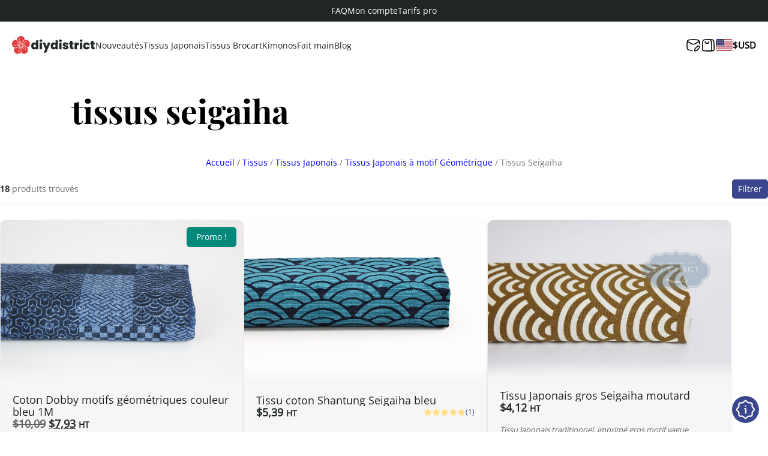

--- FILE ---
content_type: text/html; charset=UTF-8
request_url: https://diydistrict.com/categorie-produit/tissus/tissus-japonais/geometrique/seigaiha/
body_size: 41505
content:

<!doctype html>
<html lang="fr-FR" prefix="og: https://ogp.me/ns#">

<head><meta charset="UTF-8"><script>if(navigator.userAgent.match(/MSIE|Internet Explorer/i)||navigator.userAgent.match(/Trident\/7\..*?rv:11/i)){var href=document.location.href;if(!href.match(/[?&]nowprocket/)){if(href.indexOf("?")==-1){if(href.indexOf("#")==-1){document.location.href=href+"?nowprocket=1"}else{document.location.href=href.replace("#","?nowprocket=1#")}}else{if(href.indexOf("#")==-1){document.location.href=href+"&nowprocket=1"}else{document.location.href=href.replace("#","&nowprocket=1#")}}}}</script><script>(()=>{class RocketLazyLoadScripts{constructor(){this.v="2.0.4",this.userEvents=["keydown","keyup","mousedown","mouseup","mousemove","mouseover","mouseout","touchmove","touchstart","touchend","touchcancel","wheel","click","dblclick","input"],this.attributeEvents=["onblur","onclick","oncontextmenu","ondblclick","onfocus","onmousedown","onmouseenter","onmouseleave","onmousemove","onmouseout","onmouseover","onmouseup","onmousewheel","onscroll","onsubmit"]}async t(){this.i(),this.o(),/iP(ad|hone)/.test(navigator.userAgent)&&this.h(),this.u(),this.l(this),this.m(),this.k(this),this.p(this),this._(),await Promise.all([this.R(),this.L()]),this.lastBreath=Date.now(),this.S(this),this.P(),this.D(),this.O(),this.M(),await this.C(this.delayedScripts.normal),await this.C(this.delayedScripts.defer),await this.C(this.delayedScripts.async),await this.T(),await this.F(),await this.j(),await this.A(),window.dispatchEvent(new Event("rocket-allScriptsLoaded")),this.everythingLoaded=!0,this.lastTouchEnd&&await new Promise(t=>setTimeout(t,500-Date.now()+this.lastTouchEnd)),this.I(),this.H(),this.U(),this.W()}i(){this.CSPIssue=sessionStorage.getItem("rocketCSPIssue"),document.addEventListener("securitypolicyviolation",t=>{this.CSPIssue||"script-src-elem"!==t.violatedDirective||"data"!==t.blockedURI||(this.CSPIssue=!0,sessionStorage.setItem("rocketCSPIssue",!0))},{isRocket:!0})}o(){window.addEventListener("pageshow",t=>{this.persisted=t.persisted,this.realWindowLoadedFired=!0},{isRocket:!0}),window.addEventListener("pagehide",()=>{this.onFirstUserAction=null},{isRocket:!0})}h(){let t;function e(e){t=e}window.addEventListener("touchstart",e,{isRocket:!0}),window.addEventListener("touchend",function i(o){o.changedTouches[0]&&t.changedTouches[0]&&Math.abs(o.changedTouches[0].pageX-t.changedTouches[0].pageX)<10&&Math.abs(o.changedTouches[0].pageY-t.changedTouches[0].pageY)<10&&o.timeStamp-t.timeStamp<200&&(window.removeEventListener("touchstart",e,{isRocket:!0}),window.removeEventListener("touchend",i,{isRocket:!0}),"INPUT"===o.target.tagName&&"text"===o.target.type||(o.target.dispatchEvent(new TouchEvent("touchend",{target:o.target,bubbles:!0})),o.target.dispatchEvent(new MouseEvent("mouseover",{target:o.target,bubbles:!0})),o.target.dispatchEvent(new PointerEvent("click",{target:o.target,bubbles:!0,cancelable:!0,detail:1,clientX:o.changedTouches[0].clientX,clientY:o.changedTouches[0].clientY})),event.preventDefault()))},{isRocket:!0})}q(t){this.userActionTriggered||("mousemove"!==t.type||this.firstMousemoveIgnored?"keyup"===t.type||"mouseover"===t.type||"mouseout"===t.type||(this.userActionTriggered=!0,this.onFirstUserAction&&this.onFirstUserAction()):this.firstMousemoveIgnored=!0),"click"===t.type&&t.preventDefault(),t.stopPropagation(),t.stopImmediatePropagation(),"touchstart"===this.lastEvent&&"touchend"===t.type&&(this.lastTouchEnd=Date.now()),"click"===t.type&&(this.lastTouchEnd=0),this.lastEvent=t.type,t.composedPath&&t.composedPath()[0].getRootNode()instanceof ShadowRoot&&(t.rocketTarget=t.composedPath()[0]),this.savedUserEvents.push(t)}u(){this.savedUserEvents=[],this.userEventHandler=this.q.bind(this),this.userEvents.forEach(t=>window.addEventListener(t,this.userEventHandler,{passive:!1,isRocket:!0})),document.addEventListener("visibilitychange",this.userEventHandler,{isRocket:!0})}U(){this.userEvents.forEach(t=>window.removeEventListener(t,this.userEventHandler,{passive:!1,isRocket:!0})),document.removeEventListener("visibilitychange",this.userEventHandler,{isRocket:!0}),this.savedUserEvents.forEach(t=>{(t.rocketTarget||t.target).dispatchEvent(new window[t.constructor.name](t.type,t))})}m(){const t="return false",e=Array.from(this.attributeEvents,t=>"data-rocket-"+t),i="["+this.attributeEvents.join("],[")+"]",o="[data-rocket-"+this.attributeEvents.join("],[data-rocket-")+"]",s=(e,i,o)=>{o&&o!==t&&(e.setAttribute("data-rocket-"+i,o),e["rocket"+i]=new Function("event",o),e.setAttribute(i,t))};new MutationObserver(t=>{for(const n of t)"attributes"===n.type&&(n.attributeName.startsWith("data-rocket-")||this.everythingLoaded?n.attributeName.startsWith("data-rocket-")&&this.everythingLoaded&&this.N(n.target,n.attributeName.substring(12)):s(n.target,n.attributeName,n.target.getAttribute(n.attributeName))),"childList"===n.type&&n.addedNodes.forEach(t=>{if(t.nodeType===Node.ELEMENT_NODE)if(this.everythingLoaded)for(const i of[t,...t.querySelectorAll(o)])for(const t of i.getAttributeNames())e.includes(t)&&this.N(i,t.substring(12));else for(const e of[t,...t.querySelectorAll(i)])for(const t of e.getAttributeNames())this.attributeEvents.includes(t)&&s(e,t,e.getAttribute(t))})}).observe(document,{subtree:!0,childList:!0,attributeFilter:[...this.attributeEvents,...e]})}I(){this.attributeEvents.forEach(t=>{document.querySelectorAll("[data-rocket-"+t+"]").forEach(e=>{this.N(e,t)})})}N(t,e){const i=t.getAttribute("data-rocket-"+e);i&&(t.setAttribute(e,i),t.removeAttribute("data-rocket-"+e))}k(t){Object.defineProperty(HTMLElement.prototype,"onclick",{get(){return this.rocketonclick||null},set(e){this.rocketonclick=e,this.setAttribute(t.everythingLoaded?"onclick":"data-rocket-onclick","this.rocketonclick(event)")}})}S(t){function e(e,i){let o=e[i];e[i]=null,Object.defineProperty(e,i,{get:()=>o,set(s){t.everythingLoaded?o=s:e["rocket"+i]=o=s}})}e(document,"onreadystatechange"),e(window,"onload"),e(window,"onpageshow");try{Object.defineProperty(document,"readyState",{get:()=>t.rocketReadyState,set(e){t.rocketReadyState=e},configurable:!0}),document.readyState="loading"}catch(t){console.log("WPRocket DJE readyState conflict, bypassing")}}l(t){this.originalAddEventListener=EventTarget.prototype.addEventListener,this.originalRemoveEventListener=EventTarget.prototype.removeEventListener,this.savedEventListeners=[],EventTarget.prototype.addEventListener=function(e,i,o){o&&o.isRocket||!t.B(e,this)&&!t.userEvents.includes(e)||t.B(e,this)&&!t.userActionTriggered||e.startsWith("rocket-")||t.everythingLoaded?t.originalAddEventListener.call(this,e,i,o):(t.savedEventListeners.push({target:this,remove:!1,type:e,func:i,options:o}),"mouseenter"!==e&&"mouseleave"!==e||t.originalAddEventListener.call(this,e,t.savedUserEvents.push,o))},EventTarget.prototype.removeEventListener=function(e,i,o){o&&o.isRocket||!t.B(e,this)&&!t.userEvents.includes(e)||t.B(e,this)&&!t.userActionTriggered||e.startsWith("rocket-")||t.everythingLoaded?t.originalRemoveEventListener.call(this,e,i,o):t.savedEventListeners.push({target:this,remove:!0,type:e,func:i,options:o})}}J(t,e){this.savedEventListeners=this.savedEventListeners.filter(i=>{let o=i.type,s=i.target||window;return e!==o||t!==s||(this.B(o,s)&&(i.type="rocket-"+o),this.$(i),!1)})}H(){EventTarget.prototype.addEventListener=this.originalAddEventListener,EventTarget.prototype.removeEventListener=this.originalRemoveEventListener,this.savedEventListeners.forEach(t=>this.$(t))}$(t){t.remove?this.originalRemoveEventListener.call(t.target,t.type,t.func,t.options):this.originalAddEventListener.call(t.target,t.type,t.func,t.options)}p(t){let e;function i(e){return t.everythingLoaded?e:e.split(" ").map(t=>"load"===t||t.startsWith("load.")?"rocket-jquery-load":t).join(" ")}function o(o){function s(e){const s=o.fn[e];o.fn[e]=o.fn.init.prototype[e]=function(){return this[0]===window&&t.userActionTriggered&&("string"==typeof arguments[0]||arguments[0]instanceof String?arguments[0]=i(arguments[0]):"object"==typeof arguments[0]&&Object.keys(arguments[0]).forEach(t=>{const e=arguments[0][t];delete arguments[0][t],arguments[0][i(t)]=e})),s.apply(this,arguments),this}}if(o&&o.fn&&!t.allJQueries.includes(o)){const e={DOMContentLoaded:[],"rocket-DOMContentLoaded":[]};for(const t in e)document.addEventListener(t,()=>{e[t].forEach(t=>t())},{isRocket:!0});o.fn.ready=o.fn.init.prototype.ready=function(i){function s(){parseInt(o.fn.jquery)>2?setTimeout(()=>i.bind(document)(o)):i.bind(document)(o)}return"function"==typeof i&&(t.realDomReadyFired?!t.userActionTriggered||t.fauxDomReadyFired?s():e["rocket-DOMContentLoaded"].push(s):e.DOMContentLoaded.push(s)),o([])},s("on"),s("one"),s("off"),t.allJQueries.push(o)}e=o}t.allJQueries=[],o(window.jQuery),Object.defineProperty(window,"jQuery",{get:()=>e,set(t){o(t)}})}P(){const t=new Map;document.write=document.writeln=function(e){const i=document.currentScript,o=document.createRange(),s=i.parentElement;let n=t.get(i);void 0===n&&(n=i.nextSibling,t.set(i,n));const c=document.createDocumentFragment();o.setStart(c,0),c.appendChild(o.createContextualFragment(e)),s.insertBefore(c,n)}}async R(){return new Promise(t=>{this.userActionTriggered?t():this.onFirstUserAction=t})}async L(){return new Promise(t=>{document.addEventListener("DOMContentLoaded",()=>{this.realDomReadyFired=!0,t()},{isRocket:!0})})}async j(){return this.realWindowLoadedFired?Promise.resolve():new Promise(t=>{window.addEventListener("load",t,{isRocket:!0})})}M(){this.pendingScripts=[];this.scriptsMutationObserver=new MutationObserver(t=>{for(const e of t)e.addedNodes.forEach(t=>{"SCRIPT"!==t.tagName||t.noModule||t.isWPRocket||this.pendingScripts.push({script:t,promise:new Promise(e=>{const i=()=>{const i=this.pendingScripts.findIndex(e=>e.script===t);i>=0&&this.pendingScripts.splice(i,1),e()};t.addEventListener("load",i,{isRocket:!0}),t.addEventListener("error",i,{isRocket:!0}),setTimeout(i,1e3)})})})}),this.scriptsMutationObserver.observe(document,{childList:!0,subtree:!0})}async F(){await this.X(),this.pendingScripts.length?(await this.pendingScripts[0].promise,await this.F()):this.scriptsMutationObserver.disconnect()}D(){this.delayedScripts={normal:[],async:[],defer:[]},document.querySelectorAll("script[type$=rocketlazyloadscript]").forEach(t=>{t.hasAttribute("data-rocket-src")?t.hasAttribute("async")&&!1!==t.async?this.delayedScripts.async.push(t):t.hasAttribute("defer")&&!1!==t.defer||"module"===t.getAttribute("data-rocket-type")?this.delayedScripts.defer.push(t):this.delayedScripts.normal.push(t):this.delayedScripts.normal.push(t)})}async _(){await this.L();let t=[];document.querySelectorAll("script[type$=rocketlazyloadscript][data-rocket-src]").forEach(e=>{let i=e.getAttribute("data-rocket-src");if(i&&!i.startsWith("data:")){i.startsWith("//")&&(i=location.protocol+i);try{const o=new URL(i).origin;o!==location.origin&&t.push({src:o,crossOrigin:e.crossOrigin||"module"===e.getAttribute("data-rocket-type")})}catch(t){}}}),t=[...new Map(t.map(t=>[JSON.stringify(t),t])).values()],this.Y(t,"preconnect")}async G(t){if(await this.K(),!0!==t.noModule||!("noModule"in HTMLScriptElement.prototype))return new Promise(e=>{let i;function o(){(i||t).setAttribute("data-rocket-status","executed"),e()}try{if(navigator.userAgent.includes("Firefox/")||""===navigator.vendor||this.CSPIssue)i=document.createElement("script"),[...t.attributes].forEach(t=>{let e=t.nodeName;"type"!==e&&("data-rocket-type"===e&&(e="type"),"data-rocket-src"===e&&(e="src"),i.setAttribute(e,t.nodeValue))}),t.text&&(i.text=t.text),t.nonce&&(i.nonce=t.nonce),i.hasAttribute("src")?(i.addEventListener("load",o,{isRocket:!0}),i.addEventListener("error",()=>{i.setAttribute("data-rocket-status","failed-network"),e()},{isRocket:!0}),setTimeout(()=>{i.isConnected||e()},1)):(i.text=t.text,o()),i.isWPRocket=!0,t.parentNode.replaceChild(i,t);else{const i=t.getAttribute("data-rocket-type"),s=t.getAttribute("data-rocket-src");i?(t.type=i,t.removeAttribute("data-rocket-type")):t.removeAttribute("type"),t.addEventListener("load",o,{isRocket:!0}),t.addEventListener("error",i=>{this.CSPIssue&&i.target.src.startsWith("data:")?(console.log("WPRocket: CSP fallback activated"),t.removeAttribute("src"),this.G(t).then(e)):(t.setAttribute("data-rocket-status","failed-network"),e())},{isRocket:!0}),s?(t.fetchPriority="high",t.removeAttribute("data-rocket-src"),t.src=s):t.src="data:text/javascript;base64,"+window.btoa(unescape(encodeURIComponent(t.text)))}}catch(i){t.setAttribute("data-rocket-status","failed-transform"),e()}});t.setAttribute("data-rocket-status","skipped")}async C(t){const e=t.shift();return e?(e.isConnected&&await this.G(e),this.C(t)):Promise.resolve()}O(){this.Y([...this.delayedScripts.normal,...this.delayedScripts.defer,...this.delayedScripts.async],"preload")}Y(t,e){this.trash=this.trash||[];let i=!0;var o=document.createDocumentFragment();t.forEach(t=>{const s=t.getAttribute&&t.getAttribute("data-rocket-src")||t.src;if(s&&!s.startsWith("data:")){const n=document.createElement("link");n.href=s,n.rel=e,"preconnect"!==e&&(n.as="script",n.fetchPriority=i?"high":"low"),t.getAttribute&&"module"===t.getAttribute("data-rocket-type")&&(n.crossOrigin=!0),t.crossOrigin&&(n.crossOrigin=t.crossOrigin),t.integrity&&(n.integrity=t.integrity),t.nonce&&(n.nonce=t.nonce),o.appendChild(n),this.trash.push(n),i=!1}}),document.head.appendChild(o)}W(){this.trash.forEach(t=>t.remove())}async T(){try{document.readyState="interactive"}catch(t){}this.fauxDomReadyFired=!0;try{await this.K(),this.J(document,"readystatechange"),document.dispatchEvent(new Event("rocket-readystatechange")),await this.K(),document.rocketonreadystatechange&&document.rocketonreadystatechange(),await this.K(),this.J(document,"DOMContentLoaded"),document.dispatchEvent(new Event("rocket-DOMContentLoaded")),await this.K(),this.J(window,"DOMContentLoaded"),window.dispatchEvent(new Event("rocket-DOMContentLoaded"))}catch(t){console.error(t)}}async A(){try{document.readyState="complete"}catch(t){}try{await this.K(),this.J(document,"readystatechange"),document.dispatchEvent(new Event("rocket-readystatechange")),await this.K(),document.rocketonreadystatechange&&document.rocketonreadystatechange(),await this.K(),this.J(window,"load"),window.dispatchEvent(new Event("rocket-load")),await this.K(),window.rocketonload&&window.rocketonload(),await this.K(),this.allJQueries.forEach(t=>t(window).trigger("rocket-jquery-load")),await this.K(),this.J(window,"pageshow");const t=new Event("rocket-pageshow");t.persisted=this.persisted,window.dispatchEvent(t),await this.K(),window.rocketonpageshow&&window.rocketonpageshow({persisted:this.persisted})}catch(t){console.error(t)}}async K(){Date.now()-this.lastBreath>45&&(await this.X(),this.lastBreath=Date.now())}async X(){return document.hidden?new Promise(t=>setTimeout(t)):new Promise(t=>requestAnimationFrame(t))}B(t,e){return e===document&&"readystatechange"===t||(e===document&&"DOMContentLoaded"===t||(e===window&&"DOMContentLoaded"===t||(e===window&&"load"===t||e===window&&"pageshow"===t)))}static run(){(new RocketLazyLoadScripts).t()}}RocketLazyLoadScripts.run()})();</script>
	<!-- Google tag consent -->
	<script>
		window.dataLayer = window.dataLayer || [];
		function gtag() {
			dataLayer.push(arguments);
		}
		gtag("consent", "default", {
			ad_storage: "denied",
			ad_user_data: "denied", 
			ad_personalization: "denied",
			analytics_storage: "denied",
			functionality_storage: "denied",
			personalization_storage: "denied",
			security_storage: "granted",
			wait_for_update: 2000,
		});
		gtag("set", "ads_data_redaction", true);
		gtag("set", "url_passthrough", true);
	</script>
	
	<meta name="viewport" content="width=device-width, initial-scale=1.0">
	<link rel="apple-touch-icon" sizes="180x180" href="https://diydistrict.com/wp-content/themes/nature-digitale/assets/favicon/apple-touch-icon.png">
	<link rel="icon" type="image/png" sizes="32x32" href="https://diydistrict.com/wp-content/themes/nature-digitale/assets/favicon/favicon-32x32.png">
	<link rel="icon" type="image/png" sizes="16x16" href="https://diydistrict.com/wp-content/themes/nature-digitale/assets/favicon/favicon-16x16.png">
	<link rel="manifest" href="https://diydistrict.com/wp-content/themes/nature-digitale/assets/favicon/site.webmanifest">
	<link rel="mask-icon" href="https://diydistrict.com/wp-content/themes/nature-digitale/assets/favicon/safari-pinned-tab.svg" color="#5bbad5">
	<meta name="msapplication-TileColor" content="#da532c">
	<meta name="theme-color" content="#ffffff">

		<style></style>
	<link rel="alternate" hreflang="en" href="https://diydistrict.com/en/product-category/fabrics/japanese-fabrics/japanese-geometric-pattern/seigaiha-fabrics/" />
<link rel="alternate" hreflang="fr" href="https://diydistrict.com/categorie-produit/tissus/tissus-japonais/geometrique/seigaiha/" />
<link rel="alternate" hreflang="x-default" href="https://diydistrict.com/categorie-produit/tissus/tissus-japonais/geometrique/seigaiha/" />
<script type="rocketlazyloadscript" id="cookieyes" data-rocket-type="text/javascript" data-rocket-src="https://cdn-cookieyes.com/client_data/4345f27530b46645cc460a55/script.js" data-rocket-defer defer></script>
<!-- Google Tag Manager for WordPress by gtm4wp.com -->
<script data-cfasync="false" data-pagespeed-no-defer>
	var gtm4wp_datalayer_name = "dataLayer";
	var dataLayer = dataLayer || [];
	const gtm4wp_use_sku_instead = false;
	const gtm4wp_currency = 'USD';
	const gtm4wp_product_per_impression = 10;
	const gtm4wp_clear_ecommerce = false;
	const gtm4wp_datalayer_max_timeout = 2000;
</script>
<!-- End Google Tag Manager for WordPress by gtm4wp.com -->
<!-- Optimisation des moteurs de recherche par Rank Math PRO - https://rankmath.com/ -->
<title>Tissus Seigaiha - diy district</title>
<link crossorigin data-rocket-preconnect href="https://connect.facebook.net" rel="preconnect">
<link crossorigin data-rocket-preconnect href="https://www.googletagmanager.com" rel="preconnect">
<link crossorigin data-rocket-preconnect href="https://cdn-cookieyes.com" rel="preconnect">
<link crossorigin data-rocket-preconnect href="https://cdn.brevo.com" rel="preconnect">
<link crossorigin data-rocket-preconnect href="https://capi-automation.s3.us-east-2.amazonaws.com" rel="preconnect">
<link crossorigin data-rocket-preload as="font" href="https://diydistrict.com/wp-content/plugins/woocommerce/assets/fonts/WooCommerce.woff2" rel="preload">
<link crossorigin data-rocket-preload as="font" href="https://diydistrict.com/wp-content/themes/nature-digitale/assets/fonts/open-sans/OpenSans-Regular.woff2" rel="preload">
<link crossorigin data-rocket-preload as="font" href="https://diydistrict.com/wp-content/themes/nature-digitale/assets/fonts/playfair/PlayfairDisplay-Bold.woff2" rel="preload">
<style id="wpr-usedcss">img:is([sizes=auto i],[sizes^="auto," i]){contain-intrinsic-size:3000px 1500px}:where(.wp-block-button__link){border-radius:9999px;box-shadow:none;padding:calc(.667em + 2px) calc(1.333em + 2px);text-decoration:none}:root :where(.wp-block-button .wp-block-button__link.is-style-outline),:root :where(.wp-block-button.is-style-outline>.wp-block-button__link){border:2px solid;padding:.667em 1.333em}:root :where(.wp-block-button .wp-block-button__link.is-style-outline:not(.has-text-color)),:root :where(.wp-block-button.is-style-outline>.wp-block-button__link:not(.has-text-color)){color:currentColor}:root :where(.wp-block-button .wp-block-button__link.is-style-outline:not(.has-background)),:root :where(.wp-block-button.is-style-outline>.wp-block-button__link:not(.has-background)){background-color:initial;background-image:none}:where(.wp-block-calendar table:not(.has-background) th){background:#ddd}:where(.wp-block-columns){margin-bottom:1.75em}:where(.wp-block-columns.has-background){padding:1.25em 2.375em}:where(.wp-block-post-comments input[type=submit]){border:none}:where(.wp-block-cover-image:not(.has-text-color)),:where(.wp-block-cover:not(.has-text-color)){color:#fff}:where(.wp-block-cover-image.is-light:not(.has-text-color)),:where(.wp-block-cover.is-light:not(.has-text-color)){color:#000}:root :where(.wp-block-cover h1:not(.has-text-color)),:root :where(.wp-block-cover h2:not(.has-text-color)),:root :where(.wp-block-cover h3:not(.has-text-color)),:root :where(.wp-block-cover h4:not(.has-text-color)),:root :where(.wp-block-cover h5:not(.has-text-color)),:root :where(.wp-block-cover h6:not(.has-text-color)),:root :where(.wp-block-cover p:not(.has-text-color)){color:inherit}:where(.wp-block-file){margin-bottom:1.5em}:where(.wp-block-file__button){border-radius:2em;display:inline-block;padding:.5em 1em}:where(.wp-block-file__button):is(a):active,:where(.wp-block-file__button):is(a):focus,:where(.wp-block-file__button):is(a):hover,:where(.wp-block-file__button):is(a):visited{box-shadow:none;color:#fff;opacity:.85;text-decoration:none}:where(.wp-block-group.wp-block-group-is-layout-constrained){position:relative}:root :where(.wp-block-image.is-style-rounded img,.wp-block-image .is-style-rounded img){border-radius:9999px}:where(.wp-block-latest-comments:not([style*=line-height] .wp-block-latest-comments__comment)){line-height:1.1}:where(.wp-block-latest-comments:not([style*=line-height] .wp-block-latest-comments__comment-excerpt p)){line-height:1.8}:root :where(.wp-block-latest-posts.is-grid){padding:0}:root :where(.wp-block-latest-posts.wp-block-latest-posts__list){padding-left:0}ul{box-sizing:border-box}:root :where(.wp-block-list.has-background){padding:1.25em 2.375em}:where(.wp-block-navigation.has-background .wp-block-navigation-item a:not(.wp-element-button)),:where(.wp-block-navigation.has-background .wp-block-navigation-submenu a:not(.wp-element-button)){padding:.5em 1em}:where(.wp-block-navigation .wp-block-navigation__submenu-container .wp-block-navigation-item a:not(.wp-element-button)),:where(.wp-block-navigation .wp-block-navigation__submenu-container .wp-block-navigation-submenu a:not(.wp-element-button)),:where(.wp-block-navigation .wp-block-navigation__submenu-container .wp-block-navigation-submenu button.wp-block-navigation-item__content),:where(.wp-block-navigation .wp-block-navigation__submenu-container .wp-block-pages-list__item button.wp-block-navigation-item__content){padding:.5em 1em}:root :where(p.has-background){padding:1.25em 2.375em}:where(p.has-text-color:not(.has-link-color)) a{color:inherit}:where(.wp-block-post-comments-form) input:not([type=submit]),:where(.wp-block-post-comments-form) textarea{border:1px solid #949494;font-family:inherit;font-size:1em}:where(.wp-block-post-comments-form) input:where(:not([type=submit]):not([type=checkbox])),:where(.wp-block-post-comments-form) textarea{padding:calc(.667em + 2px)}:where(.wp-block-post-excerpt){box-sizing:border-box;margin-bottom:var(--wp--style--block-gap);margin-top:var(--wp--style--block-gap)}:where(.wp-block-preformatted.has-background){padding:1.25em 2.375em}:where(.wp-block-search__button){border:1px solid #ccc;padding:6px 10px}:where(.wp-block-search__input){font-family:inherit;font-size:inherit;font-style:inherit;font-weight:inherit;letter-spacing:inherit;line-height:inherit;text-transform:inherit}:where(.wp-block-search__button-inside .wp-block-search__inside-wrapper){border:1px solid #949494;box-sizing:border-box;padding:4px}:where(.wp-block-search__button-inside .wp-block-search__inside-wrapper) .wp-block-search__input{border:none;border-radius:0;padding:0 4px}:where(.wp-block-search__button-inside .wp-block-search__inside-wrapper) .wp-block-search__input:focus{outline:0}:where(.wp-block-search__button-inside .wp-block-search__inside-wrapper) :where(.wp-block-search__button){padding:4px 8px}:root :where(.wp-block-separator.is-style-dots){height:auto;line-height:1;text-align:center}:root :where(.wp-block-separator.is-style-dots):before{color:currentColor;content:"···";font-family:serif;font-size:1.5em;letter-spacing:2em;padding-left:2em}:root :where(.wp-block-site-logo.is-style-rounded){border-radius:9999px}:where(.wp-block-social-links:not(.is-style-logos-only)) .wp-social-link{background-color:#f0f0f0;color:#444}:where(.wp-block-social-links:not(.is-style-logos-only)) .wp-social-link-amazon{background-color:#f90;color:#fff}:where(.wp-block-social-links:not(.is-style-logos-only)) .wp-social-link-bandcamp{background-color:#1ea0c3;color:#fff}:where(.wp-block-social-links:not(.is-style-logos-only)) .wp-social-link-behance{background-color:#0757fe;color:#fff}:where(.wp-block-social-links:not(.is-style-logos-only)) .wp-social-link-bluesky{background-color:#0a7aff;color:#fff}:where(.wp-block-social-links:not(.is-style-logos-only)) .wp-social-link-codepen{background-color:#1e1f26;color:#fff}:where(.wp-block-social-links:not(.is-style-logos-only)) .wp-social-link-deviantart{background-color:#02e49b;color:#fff}:where(.wp-block-social-links:not(.is-style-logos-only)) .wp-social-link-discord{background-color:#5865f2;color:#fff}:where(.wp-block-social-links:not(.is-style-logos-only)) .wp-social-link-dribbble{background-color:#e94c89;color:#fff}:where(.wp-block-social-links:not(.is-style-logos-only)) .wp-social-link-dropbox{background-color:#4280ff;color:#fff}:where(.wp-block-social-links:not(.is-style-logos-only)) .wp-social-link-etsy{background-color:#f45800;color:#fff}:where(.wp-block-social-links:not(.is-style-logos-only)) .wp-social-link-facebook{background-color:#0866ff;color:#fff}:where(.wp-block-social-links:not(.is-style-logos-only)) .wp-social-link-fivehundredpx{background-color:#000;color:#fff}:where(.wp-block-social-links:not(.is-style-logos-only)) .wp-social-link-flickr{background-color:#0461dd;color:#fff}:where(.wp-block-social-links:not(.is-style-logos-only)) .wp-social-link-foursquare{background-color:#e65678;color:#fff}:where(.wp-block-social-links:not(.is-style-logos-only)) .wp-social-link-github{background-color:#24292d;color:#fff}:where(.wp-block-social-links:not(.is-style-logos-only)) .wp-social-link-goodreads{background-color:#eceadd;color:#382110}:where(.wp-block-social-links:not(.is-style-logos-only)) .wp-social-link-google{background-color:#ea4434;color:#fff}:where(.wp-block-social-links:not(.is-style-logos-only)) .wp-social-link-gravatar{background-color:#1d4fc4;color:#fff}:where(.wp-block-social-links:not(.is-style-logos-only)) .wp-social-link-instagram{background-color:#f00075;color:#fff}:where(.wp-block-social-links:not(.is-style-logos-only)) .wp-social-link-lastfm{background-color:#e21b24;color:#fff}:where(.wp-block-social-links:not(.is-style-logos-only)) .wp-social-link-linkedin{background-color:#0d66c2;color:#fff}:where(.wp-block-social-links:not(.is-style-logos-only)) .wp-social-link-mastodon{background-color:#3288d4;color:#fff}:where(.wp-block-social-links:not(.is-style-logos-only)) .wp-social-link-medium{background-color:#000;color:#fff}:where(.wp-block-social-links:not(.is-style-logos-only)) .wp-social-link-meetup{background-color:#f6405f;color:#fff}:where(.wp-block-social-links:not(.is-style-logos-only)) .wp-social-link-patreon{background-color:#000;color:#fff}:where(.wp-block-social-links:not(.is-style-logos-only)) .wp-social-link-pinterest{background-color:#e60122;color:#fff}:where(.wp-block-social-links:not(.is-style-logos-only)) .wp-social-link-pocket{background-color:#ef4155;color:#fff}:where(.wp-block-social-links:not(.is-style-logos-only)) .wp-social-link-reddit{background-color:#ff4500;color:#fff}:where(.wp-block-social-links:not(.is-style-logos-only)) .wp-social-link-skype{background-color:#0478d7;color:#fff}:where(.wp-block-social-links:not(.is-style-logos-only)) .wp-social-link-snapchat{background-color:#fefc00;color:#fff;stroke:#000}:where(.wp-block-social-links:not(.is-style-logos-only)) .wp-social-link-soundcloud{background-color:#ff5600;color:#fff}:where(.wp-block-social-links:not(.is-style-logos-only)) .wp-social-link-spotify{background-color:#1bd760;color:#fff}:where(.wp-block-social-links:not(.is-style-logos-only)) .wp-social-link-telegram{background-color:#2aabee;color:#fff}:where(.wp-block-social-links:not(.is-style-logos-only)) .wp-social-link-threads{background-color:#000;color:#fff}:where(.wp-block-social-links:not(.is-style-logos-only)) .wp-social-link-tiktok{background-color:#000;color:#fff}:where(.wp-block-social-links:not(.is-style-logos-only)) .wp-social-link-tumblr{background-color:#011835;color:#fff}:where(.wp-block-social-links:not(.is-style-logos-only)) .wp-social-link-twitch{background-color:#6440a4;color:#fff}:where(.wp-block-social-links:not(.is-style-logos-only)) .wp-social-link-twitter{background-color:#1da1f2;color:#fff}:where(.wp-block-social-links:not(.is-style-logos-only)) .wp-social-link-vimeo{background-color:#1eb7ea;color:#fff}:where(.wp-block-social-links:not(.is-style-logos-only)) .wp-social-link-vk{background-color:#4680c2;color:#fff}:where(.wp-block-social-links:not(.is-style-logos-only)) .wp-social-link-wordpress{background-color:#3499cd;color:#fff}:where(.wp-block-social-links:not(.is-style-logos-only)) .wp-social-link-whatsapp{background-color:#25d366;color:#fff}:where(.wp-block-social-links:not(.is-style-logos-only)) .wp-social-link-x{background-color:#000;color:#fff}:where(.wp-block-social-links:not(.is-style-logos-only)) .wp-social-link-yelp{background-color:#d32422;color:#fff}:where(.wp-block-social-links:not(.is-style-logos-only)) .wp-social-link-youtube{background-color:red;color:#fff}:where(.wp-block-social-links.is-style-logos-only) .wp-social-link{background:0 0}:where(.wp-block-social-links.is-style-logos-only) .wp-social-link svg{height:1.25em;width:1.25em}:where(.wp-block-social-links.is-style-logos-only) .wp-social-link-amazon{color:#f90}:where(.wp-block-social-links.is-style-logos-only) .wp-social-link-bandcamp{color:#1ea0c3}:where(.wp-block-social-links.is-style-logos-only) .wp-social-link-behance{color:#0757fe}:where(.wp-block-social-links.is-style-logos-only) .wp-social-link-bluesky{color:#0a7aff}:where(.wp-block-social-links.is-style-logos-only) .wp-social-link-codepen{color:#1e1f26}:where(.wp-block-social-links.is-style-logos-only) .wp-social-link-deviantart{color:#02e49b}:where(.wp-block-social-links.is-style-logos-only) .wp-social-link-discord{color:#5865f2}:where(.wp-block-social-links.is-style-logos-only) .wp-social-link-dribbble{color:#e94c89}:where(.wp-block-social-links.is-style-logos-only) .wp-social-link-dropbox{color:#4280ff}:where(.wp-block-social-links.is-style-logos-only) .wp-social-link-etsy{color:#f45800}:where(.wp-block-social-links.is-style-logos-only) .wp-social-link-facebook{color:#0866ff}:where(.wp-block-social-links.is-style-logos-only) .wp-social-link-fivehundredpx{color:#000}:where(.wp-block-social-links.is-style-logos-only) .wp-social-link-flickr{color:#0461dd}:where(.wp-block-social-links.is-style-logos-only) .wp-social-link-foursquare{color:#e65678}:where(.wp-block-social-links.is-style-logos-only) .wp-social-link-github{color:#24292d}:where(.wp-block-social-links.is-style-logos-only) .wp-social-link-goodreads{color:#382110}:where(.wp-block-social-links.is-style-logos-only) .wp-social-link-google{color:#ea4434}:where(.wp-block-social-links.is-style-logos-only) .wp-social-link-gravatar{color:#1d4fc4}:where(.wp-block-social-links.is-style-logos-only) .wp-social-link-instagram{color:#f00075}:where(.wp-block-social-links.is-style-logos-only) .wp-social-link-lastfm{color:#e21b24}:where(.wp-block-social-links.is-style-logos-only) .wp-social-link-linkedin{color:#0d66c2}:where(.wp-block-social-links.is-style-logos-only) .wp-social-link-mastodon{color:#3288d4}:where(.wp-block-social-links.is-style-logos-only) .wp-social-link-medium{color:#000}:where(.wp-block-social-links.is-style-logos-only) .wp-social-link-meetup{color:#f6405f}:where(.wp-block-social-links.is-style-logos-only) .wp-social-link-patreon{color:#000}:where(.wp-block-social-links.is-style-logos-only) .wp-social-link-pinterest{color:#e60122}:where(.wp-block-social-links.is-style-logos-only) .wp-social-link-pocket{color:#ef4155}:where(.wp-block-social-links.is-style-logos-only) .wp-social-link-reddit{color:#ff4500}:where(.wp-block-social-links.is-style-logos-only) .wp-social-link-skype{color:#0478d7}:where(.wp-block-social-links.is-style-logos-only) .wp-social-link-snapchat{color:#fff;stroke:#000}:where(.wp-block-social-links.is-style-logos-only) .wp-social-link-soundcloud{color:#ff5600}:where(.wp-block-social-links.is-style-logos-only) .wp-social-link-spotify{color:#1bd760}:where(.wp-block-social-links.is-style-logos-only) .wp-social-link-telegram{color:#2aabee}:where(.wp-block-social-links.is-style-logos-only) .wp-social-link-threads{color:#000}:where(.wp-block-social-links.is-style-logos-only) .wp-social-link-tiktok{color:#000}:where(.wp-block-social-links.is-style-logos-only) .wp-social-link-tumblr{color:#011835}:where(.wp-block-social-links.is-style-logos-only) .wp-social-link-twitch{color:#6440a4}:where(.wp-block-social-links.is-style-logos-only) .wp-social-link-twitter{color:#1da1f2}:where(.wp-block-social-links.is-style-logos-only) .wp-social-link-vimeo{color:#1eb7ea}:where(.wp-block-social-links.is-style-logos-only) .wp-social-link-vk{color:#4680c2}:where(.wp-block-social-links.is-style-logos-only) .wp-social-link-whatsapp{color:#25d366}:where(.wp-block-social-links.is-style-logos-only) .wp-social-link-wordpress{color:#3499cd}:where(.wp-block-social-links.is-style-logos-only) .wp-social-link-x{color:#000}:where(.wp-block-social-links.is-style-logos-only) .wp-social-link-yelp{color:#d32422}:where(.wp-block-social-links.is-style-logos-only) .wp-social-link-youtube{color:red}:root :where(.wp-block-social-links .wp-social-link a){padding:.25em}:root :where(.wp-block-social-links.is-style-logos-only .wp-social-link a){padding:0}:root :where(.wp-block-social-links.is-style-pill-shape .wp-social-link a){padding-left:.6666666667em;padding-right:.6666666667em}:root :where(.wp-block-tag-cloud.is-style-outline){display:flex;flex-wrap:wrap;gap:1ch}:root :where(.wp-block-tag-cloud.is-style-outline a){border:1px solid;font-size:unset!important;margin-right:0;padding:1ch 2ch;text-decoration:none!important}:root :where(.wp-block-table-of-contents){box-sizing:border-box}:where(.wp-block-term-description){box-sizing:border-box;margin-bottom:var(--wp--style--block-gap);margin-top:var(--wp--style--block-gap)}:where(pre.wp-block-verse){font-family:inherit}:root{--wp--preset--font-size--normal:16px;--wp--preset--font-size--huge:42px}.screen-reader-text{border:0;clip-path:inset(50%);height:1px;margin:-1px;overflow:hidden;padding:0;position:absolute;width:1px;word-wrap:normal!important}.screen-reader-text:focus{background-color:#ddd;clip-path:none;color:#444;display:block;font-size:1em;height:auto;left:5px;line-height:normal;padding:15px 23px 14px;text-decoration:none;top:5px;width:auto;z-index:100000}html :where(.has-border-color){border-style:solid}html :where([style*=border-top-color]){border-top-style:solid}html :where([style*=border-right-color]){border-right-style:solid}html :where([style*=border-bottom-color]){border-bottom-style:solid}html :where([style*=border-left-color]){border-left-style:solid}html :where([style*=border-width]){border-style:solid}html :where([style*=border-top-width]){border-top-style:solid}html :where([style*=border-right-width]){border-right-style:solid}html :where([style*=border-bottom-width]){border-bottom-style:solid}html :where([style*=border-left-width]){border-left-style:solid}html :where(img[class*=wp-image-]){height:auto;max-width:100%}:where(figure){margin:0 0 1em}html :where(.is-position-sticky){--wp-admin--admin-bar--position-offset:var(--wp-admin--admin-bar--height,0px)}@media screen and (max-width:600px){html :where(.is-position-sticky){--wp-admin--admin-bar--position-offset:0px}}:root{--wp--preset--aspect-ratio--square:1;--wp--preset--aspect-ratio--4-3:4/3;--wp--preset--aspect-ratio--3-4:3/4;--wp--preset--aspect-ratio--3-2:3/2;--wp--preset--aspect-ratio--2-3:2/3;--wp--preset--aspect-ratio--16-9:16/9;--wp--preset--aspect-ratio--9-16:9/16;--wp--preset--color--black:#000000;--wp--preset--color--cyan-bluish-gray:#abb8c3;--wp--preset--color--white:#ffffff;--wp--preset--color--pale-pink:#f78da7;--wp--preset--color--vivid-red:#cf2e2e;--wp--preset--color--luminous-vivid-orange:#ff6900;--wp--preset--color--luminous-vivid-amber:#fcb900;--wp--preset--color--light-green-cyan:#7bdcb5;--wp--preset--color--vivid-green-cyan:#00d084;--wp--preset--color--pale-cyan-blue:#8ed1fc;--wp--preset--color--vivid-cyan-blue:#0693e3;--wp--preset--color--vivid-purple:#9b51e0;--wp--preset--gradient--vivid-cyan-blue-to-vivid-purple:linear-gradient(135deg,rgba(6, 147, 227, 1) 0%,rgb(155, 81, 224) 100%);--wp--preset--gradient--light-green-cyan-to-vivid-green-cyan:linear-gradient(135deg,rgb(122, 220, 180) 0%,rgb(0, 208, 130) 100%);--wp--preset--gradient--luminous-vivid-amber-to-luminous-vivid-orange:linear-gradient(135deg,rgba(252, 185, 0, 1) 0%,rgba(255, 105, 0, 1) 100%);--wp--preset--gradient--luminous-vivid-orange-to-vivid-red:linear-gradient(135deg,rgba(255, 105, 0, 1) 0%,rgb(207, 46, 46) 100%);--wp--preset--gradient--very-light-gray-to-cyan-bluish-gray:linear-gradient(135deg,rgb(238, 238, 238) 0%,rgb(169, 184, 195) 100%);--wp--preset--gradient--cool-to-warm-spectrum:linear-gradient(135deg,rgb(74, 234, 220) 0%,rgb(151, 120, 209) 20%,rgb(207, 42, 186) 40%,rgb(238, 44, 130) 60%,rgb(251, 105, 98) 80%,rgb(254, 248, 76) 100%);--wp--preset--gradient--blush-light-purple:linear-gradient(135deg,rgb(255, 206, 236) 0%,rgb(152, 150, 240) 100%);--wp--preset--gradient--blush-bordeaux:linear-gradient(135deg,rgb(254, 205, 165) 0%,rgb(254, 45, 45) 50%,rgb(107, 0, 62) 100%);--wp--preset--gradient--luminous-dusk:linear-gradient(135deg,rgb(255, 203, 112) 0%,rgb(199, 81, 192) 50%,rgb(65, 88, 208) 100%);--wp--preset--gradient--pale-ocean:linear-gradient(135deg,rgb(255, 245, 203) 0%,rgb(182, 227, 212) 50%,rgb(51, 167, 181) 100%);--wp--preset--gradient--electric-grass:linear-gradient(135deg,rgb(202, 248, 128) 0%,rgb(113, 206, 126) 100%);--wp--preset--gradient--midnight:linear-gradient(135deg,rgb(2, 3, 129) 0%,rgb(40, 116, 252) 100%);--wp--preset--font-size--small:13px;--wp--preset--font-size--medium:20px;--wp--preset--font-size--large:36px;--wp--preset--font-size--x-large:42px;--wp--preset--spacing--20:0.44rem;--wp--preset--spacing--30:0.67rem;--wp--preset--spacing--40:1rem;--wp--preset--spacing--50:1.5rem;--wp--preset--spacing--60:2.25rem;--wp--preset--spacing--70:3.38rem;--wp--preset--spacing--80:5.06rem;--wp--preset--shadow--natural:6px 6px 9px rgba(0, 0, 0, .2);--wp--preset--shadow--deep:12px 12px 50px rgba(0, 0, 0, .4);--wp--preset--shadow--sharp:6px 6px 0px rgba(0, 0, 0, .2);--wp--preset--shadow--outlined:6px 6px 0px -3px rgba(255, 255, 255, 1),6px 6px rgba(0, 0, 0, 1);--wp--preset--shadow--crisp:6px 6px 0px rgba(0, 0, 0, 1)}:where(.is-layout-flex){gap:.5em}:where(.is-layout-grid){gap:.5em}:where(.wp-block-post-template.is-layout-flex){gap:1.25em}:where(.wp-block-post-template.is-layout-grid){gap:1.25em}:where(.wp-block-columns.is-layout-flex){gap:2em}:where(.wp-block-columns.is-layout-grid){gap:2em}:root :where(.wp-block-pullquote){font-size:1.5em;line-height:1.6}.woocommerce .woocommerce-error .button,.woocommerce .woocommerce-info .button,.woocommerce .woocommerce-message .button,.woocommerce-page .woocommerce-error .button,.woocommerce-page .woocommerce-info .button,.woocommerce-page .woocommerce-message .button{float:right}.woocommerce img,.woocommerce-page img{height:auto;max-width:100%}.woocommerce div.product div.images{float:left;width:48%}.woocommerce div.product div.thumbnails::after,.woocommerce div.product div.thumbnails::before{content:" ";display:table}.woocommerce div.product div.thumbnails::after{clear:both}.woocommerce div.product div.thumbnails a{float:left;width:30.75%;margin-right:3.8%;margin-bottom:1em}.woocommerce div.product div.thumbnails a.last{margin-right:0}.woocommerce div.product div.thumbnails a.first{clear:both}.woocommerce div.product div.thumbnails.columns-1 a{width:100%;margin-right:0;float:none}.woocommerce div.product div.thumbnails.columns-2 a{width:48%}.woocommerce div.product div.thumbnails.columns-4 a{width:22.05%}.woocommerce div.product div.thumbnails.columns-5 a{width:16.9%}.woocommerce div.product div.summary{float:right;width:48%;clear:none}.woocommerce div.product .woocommerce-tabs{clear:both}.woocommerce div.product .woocommerce-tabs ul.tabs::after,.woocommerce div.product .woocommerce-tabs ul.tabs::before{content:" ";display:table}.woocommerce div.product .woocommerce-tabs ul.tabs::after{clear:both}.woocommerce div.product .woocommerce-tabs ul.tabs li{display:inline-block}.woocommerce div.product #reviews .comment::after,.woocommerce div.product #reviews .comment::before{content:" ";display:table}.woocommerce div.product #reviews .comment::after{clear:both}.woocommerce div.product #reviews .comment img{float:right;height:auto}.woocommerce ul.products,.woocommerce-page ul.products{clear:both}.woocommerce ul.products::after,.woocommerce ul.products::before,.woocommerce-page ul.products::after,.woocommerce-page ul.products::before{content:" ";display:table}.woocommerce ul.products::after,.woocommerce-page ul.products::after{clear:both}.woocommerce ul.products li.product,.woocommerce-page ul.products li.product{float:left;margin:0 3.8% 2.992em 0;padding:0;position:relative;width:22.05%;margin-left:0}.woocommerce ul.products li.first,.woocommerce-page ul.products li.first{clear:both}.woocommerce ul.products li.last,.woocommerce-page ul.products li.last{margin-right:0}.woocommerce .woocommerce-result-count,.woocommerce-page .woocommerce-result-count{float:left}.woocommerce .woocommerce-ordering,.woocommerce-page .woocommerce-ordering{float:right}.woocommerce #content table.cart img,.woocommerce table.cart img,.woocommerce-page #content table.cart img,.woocommerce-page table.cart img{height:auto}.woocommerce ul.product_list_widget li::after,.woocommerce ul.product_list_widget li::before,.woocommerce-page ul.product_list_widget li::after,.woocommerce-page ul.product_list_widget li::before{content:" ";display:table}.woocommerce ul.product_list_widget li::after,.woocommerce-page ul.product_list_widget li::after{clear:both}.woocommerce ul.product_list_widget li img,.woocommerce-page ul.product_list_widget li img{float:right;height:auto}.woocommerce form .password-input,.woocommerce-page form .password-input{display:flex;flex-direction:column;justify-content:center;position:relative}.woocommerce form .password-input input[type=password],.woocommerce-page form .password-input input[type=password]{padding-right:2.5rem}.woocommerce form .password-input input::-ms-reveal,.woocommerce-page form .password-input input::-ms-reveal{display:none}.woocommerce form .show-password-input,.woocommerce-page form .show-password-input{background-color:transparent;border-radius:0;border:0;color:var(--wc-form-color-text,#000);cursor:pointer;font-size:inherit;line-height:inherit;margin:0;padding:0;position:absolute;right:.7em;text-decoration:none;top:50%;transform:translateY(-50%);-moz-osx-font-smoothing:inherit;-webkit-appearance:none;-webkit-font-smoothing:inherit}.woocommerce form .show-password-input::before,.woocommerce-page form .show-password-input::before{background-repeat:no-repeat;background-size:cover;background-image:url('data:image/svg+xml,<svg width="20" height="20" viewBox="0 0 20 20" fill="none" xmlns="http://www.w3.org/2000/svg"><path d="M17.3 3.3C16.9 2.9 16.2 2.9 15.7 3.3L13.3 5.7C12.2437 5.3079 11.1267 5.1048 10 5.1C6.2 5.2 2.8 7.2 1 10.5C1.2 10.9 1.5 11.3 1.8 11.7C2.6 12.8 3.6 13.7 4.7 14.4L3 16.1C2.6 16.5 2.5 17.2 3 17.7C3.4 18.1 4.1 18.2 4.6 17.7L17.3 4.9C17.7 4.4 17.7 3.7 17.3 3.3ZM6.7 12.3L5.4 13.6C4.2 12.9 3.1 11.9 2.3 10.7C3.5 9 5.1 7.8 7 7.2C5.7 8.6 5.6 10.8 6.7 12.3ZM10.1 9C9.6 8.5 9.7 7.7 10.2 7.2C10.7 6.8 11.4 6.8 11.9 7.2L10.1 9ZM18.3 9.5C17.8 8.8 17.2 8.1 16.5 7.6L15.5 8.6C16.3 9.2 17 9.9 17.6 10.8C15.9 13.4 13 15 9.9 15H9.1L8.1 16C8.8 15.9 9.4 16 10 16C13.3 16 16.4 14.4 18.3 11.7C18.6 11.3 18.8 10.9 19.1 10.5C18.8 10.2 18.6 9.8 18.3 9.5ZM14 10L10 14C12.2 14 14 12.2 14 10Z" fill="%23111111"/></svg>');content:"";display:block;height:22px;width:22px}.woocommerce form .show-password-input.display-password::before,.woocommerce-page form .show-password-input.display-password::before{background-image:url('data:image/svg+xml,<svg width="20" height="20" viewBox="0 0 20 20" fill="none" xmlns="http://www.w3.org/2000/svg"><path d="M18.3 9.49999C15 4.89999 8.50002 3.79999 3.90002 7.19999C2.70002 8.09999 1.70002 9.29999 0.900024 10.6C1.10002 11 1.40002 11.4 1.70002 11.8C5.00002 16.4 11.3 17.4 15.9 14.2C16.8 13.5 17.6 12.8 18.3 11.8C18.6 11.4 18.8 11 19.1 10.6C18.8 10.2 18.6 9.79999 18.3 9.49999ZM10.1 7.19999C10.6 6.69999 11.4 6.69999 11.9 7.19999C12.4 7.69999 12.4 8.49999 11.9 8.99999C11.4 9.49999 10.6 9.49999 10.1 8.99999C9.60003 8.49999 9.60003 7.69999 10.1 7.19999ZM10 14.9C6.90002 14.9 4.00002 13.3 2.30002 10.7C3.50002 8.99999 5.10002 7.79999 7.00002 7.19999C6.30002 7.99999 6.00002 8.89999 6.00002 9.89999C6.00002 12.1 7.70002 14 10 14C12.2 14 14.1 12.3 14.1 9.99999V9.89999C14.1 8.89999 13.7 7.89999 13 7.19999C14.9 7.79999 16.5 8.99999 17.7 10.7C16 13.3 13.1 14.9 10 14.9Z" fill="%23111111"/></svg>')}.woocommerce #payment #place_order,.woocommerce-page #payment #place_order{float:right}:root{--woocommerce:#720eec;--wc-green:#7ad03a;--wc-red:#a00;--wc-orange:#ffba00;--wc-blue:#2ea2cc;--wc-primary:#720eec;--wc-primary-text:#fcfbfe;--wc-secondary:#e9e6ed;--wc-secondary-text:#515151;--wc-highlight:#958e09;--wc-highligh-text:white;--wc-content-bg:#fff;--wc-subtext:#767676;--wc-form-border-color:rgba(32, 7, 7, .8);--wc-form-border-radius:4px;--wc-form-border-width:1px}@font-face{font-display:swap;font-family:WooCommerce;src:url(https://diydistrict.com/wp-content/plugins/woocommerce/assets/fonts/WooCommerce.woff2) format("woff2"),url(https://diydistrict.com/wp-content/plugins/woocommerce/assets/fonts/WooCommerce.woff) format("woff"),url(https://diydistrict.com/wp-content/plugins/woocommerce/assets/fonts/WooCommerce.ttf) format("truetype");font-weight:400;font-style:normal}.woocommerce-store-notice{position:absolute;top:0;left:0;right:0;margin:0;width:100%;font-size:1em;padding:1em 0;text-align:center;background-color:#720eec;color:#fcfbfe;z-index:99998;box-shadow:0 1px 1em rgba(0,0,0,.2);display:none}.woocommerce-store-notice a{color:#fcfbfe;text-decoration:underline}.screen-reader-text{clip:rect(1px,1px,1px,1px);height:1px;overflow:hidden;position:absolute!important;width:1px;word-wrap:normal!important}.woocommerce .blockUI.blockOverlay{position:relative}.woocommerce .blockUI.blockOverlay::before{height:1em;width:1em;display:block;position:absolute;top:50%;left:50%;margin-left:-.5em;margin-top:-.5em;content:"";animation:1s ease-in-out infinite spin;background:url(https://diydistrict.com/wp-content/plugins/woocommerce/assets/images/icons/loader.svg) center center;background-size:cover;line-height:1;text-align:center;font-size:2em;color:rgba(0,0,0,.75)}.woocommerce a.remove{display:block;font-size:1.5em;height:1em;width:1em;text-align:center;line-height:1;border-radius:100%;color:var(--wc-red)!important;text-decoration:none;font-weight:700;border:0}.woocommerce a.remove:hover{color:#fff!important;background:var(--wc-red)}.woocommerce .woocommerce-breadcrumb{margin:0 0 1em;padding:0}.woocommerce .woocommerce-breadcrumb::after,.woocommerce .woocommerce-breadcrumb::before{content:" ";display:table}.woocommerce .woocommerce-breadcrumb::after{clear:both}.woocommerce .quantity .qty{width:3.631em;text-align:center}.woocommerce div.product{margin-bottom:0;position:relative}.woocommerce div.product .product_title{clear:none;margin-top:0;padding:0}.woocommerce div.product p.price ins,.woocommerce div.product span.price ins{background:inherit;font-weight:700;display:inline-block}.woocommerce div.product p.price del,.woocommerce div.product span.price del{opacity:.7;display:inline-block}.woocommerce div.product p.stock{font-size:.92em}.woocommerce div.product .woocommerce-product-rating{margin-bottom:1.618em}.woocommerce div.product div.images{margin-bottom:2em}.woocommerce div.product div.images img{display:block;width:100%;height:auto;box-shadow:none}.woocommerce div.product div.images div.thumbnails{padding-top:1em}.woocommerce div.product div.images.woocommerce-product-gallery{position:relative}.woocommerce div.product div.images .woocommerce-product-gallery__wrapper{transition:all cubic-bezier(.795,-.035,0,1) .5s;margin:0;padding:0}.woocommerce div.product div.images .woocommerce-product-gallery__wrapper .zoomImg{background-color:#fff;opacity:0}.woocommerce div.product div.images .woocommerce-product-gallery__image--placeholder{border:1px solid #f2f2f2}.woocommerce div.product div.images .woocommerce-product-gallery__image:nth-child(n+2){width:25%;display:inline-block}.woocommerce div.product div.images .woocommerce-product-gallery__image a{display:block;outline-offset:-2px}.woocommerce div.product div.images .woocommerce-product-gallery__trigger{background:#fff;border:none;box-sizing:content-box;border-radius:100%;cursor:pointer;font-size:2em;height:36px;padding:0;position:absolute;right:.5em;text-indent:-9999px;top:.5em;width:36px;z-index:99}.woocommerce div.product div.images .woocommerce-product-gallery__trigger::before{border:2px solid #000;border-radius:100%;box-sizing:content-box;content:"";display:block;height:10px;left:9px;top:9px;position:absolute;width:10px}.woocommerce div.product div.images .woocommerce-product-gallery__trigger::after{background:#000;border-radius:6px;box-sizing:content-box;content:"";display:block;height:8px;left:22px;position:absolute;top:19px;transform:rotate(-45deg);width:2px}.woocommerce div.product div.images .woocommerce-product-gallery__trigger span[aria-hidden=true]{border:0;clip-path:inset(50%);height:1px;left:50%;margin:-1px;overflow:hidden;position:absolute;top:50%;width:1px}.woocommerce div.product div.images .flex-control-thumbs{overflow:hidden;zoom:1;margin:0;padding:0}.woocommerce div.product div.images .flex-control-thumbs li{width:25%;float:left;margin:0;list-style:none}.woocommerce div.product div.images .flex-control-thumbs li img{cursor:pointer;opacity:.5;margin:0}.woocommerce div.product div.images .flex-control-thumbs li img.flex-active,.woocommerce div.product div.images .flex-control-thumbs li img:hover{opacity:1}.woocommerce div.product .woocommerce-product-gallery--columns-3 .flex-control-thumbs li:nth-child(3n+1){clear:left}.woocommerce div.product .woocommerce-product-gallery--columns-4 .flex-control-thumbs li:nth-child(4n+1){clear:left}.woocommerce div.product .woocommerce-product-gallery--columns-5 .flex-control-thumbs li:nth-child(5n+1){clear:left}.woocommerce div.product div.summary{margin-bottom:2em}.woocommerce div.product div.social{text-align:right;margin:0 0 1em}.woocommerce div.product div.social span{margin:0 0 0 2px}.woocommerce div.product div.social span span{margin:0}.woocommerce div.product div.social span .stButton .chicklets{padding-left:16px;width:0}.woocommerce div.product div.social iframe{float:left;margin-top:3px}.woocommerce div.product .woocommerce-tabs ul.tabs{list-style:none;padding:0 0 0 1em;margin:0 0 1.618em;overflow:hidden;position:relative}.woocommerce div.product .woocommerce-tabs ul.tabs li{border:1px solid #cfc8d8;background-color:#e9e6ed;color:#515151;display:inline-block;position:relative;z-index:0;border-radius:4px 4px 0 0;margin:0 -5px;padding:0 1em}.woocommerce div.product .woocommerce-tabs ul.tabs li a{display:inline-block;padding:.5em 0;font-weight:700;color:#515151;text-decoration:none}.woocommerce div.product .woocommerce-tabs ul.tabs li a:hover{text-decoration:none;color:#6b6b6b}.woocommerce div.product .woocommerce-tabs ul.tabs li.active{background:#fff;color:#515151;z-index:2;border-bottom-color:#fff}.woocommerce div.product .woocommerce-tabs ul.tabs li.active a{color:inherit;text-shadow:inherit}.woocommerce div.product .woocommerce-tabs ul.tabs li.active::before{box-shadow:2px 2px 0 #fff}.woocommerce div.product .woocommerce-tabs ul.tabs li.active::after{box-shadow:-2px 2px 0 #fff}.woocommerce div.product .woocommerce-tabs ul.tabs li::after,.woocommerce div.product .woocommerce-tabs ul.tabs li::before{border:1px solid #cfc8d8;position:absolute;bottom:-1px;width:5px;height:5px;content:" ";box-sizing:border-box}.woocommerce div.product .woocommerce-tabs ul.tabs li::before{left:-5px;border-bottom-right-radius:4px;border-width:0 1px 1px 0;box-shadow:2px 2px 0 #e9e6ed}.woocommerce div.product .woocommerce-tabs ul.tabs li::after{right:-5px;border-bottom-left-radius:4px;border-width:0 0 1px 1px;box-shadow:-2px 2px 0 #e9e6ed}.woocommerce div.product .woocommerce-tabs ul.tabs::before{position:absolute;content:" ";width:100%;bottom:0;left:0;border-bottom:1px solid #cfc8d8;z-index:1}.woocommerce div.product .woocommerce-tabs .panel{margin:0 0 2em;padding:0}.woocommerce div.product p.cart{margin-bottom:2em}.woocommerce div.product p.cart::after,.woocommerce div.product p.cart::before{content:" ";display:table}.woocommerce div.product p.cart::after{clear:both}.woocommerce div.product form.cart{margin-bottom:2em}.woocommerce div.product form.cart::after,.woocommerce div.product form.cart::before{content:" ";display:table}.woocommerce div.product form.cart::after{clear:both}.woocommerce div.product form.cart div.quantity{float:left;margin:0 4px 0 0}.woocommerce div.product form.cart table{border-width:0 0 1px}.woocommerce div.product form.cart table td{padding-left:0}.woocommerce div.product form.cart table div.quantity{float:none;margin:0}.woocommerce div.product form.cart table small.stock{display:block;float:none}.woocommerce div.product form.cart .variations{margin-bottom:1em;border:0;width:100%}.woocommerce div.product form.cart .variations td,.woocommerce div.product form.cart .variations th{border:0;line-height:2em;vertical-align:top}.woocommerce div.product form.cart .variations label{font-weight:700;text-align:left}.woocommerce div.product form.cart .variations select{max-width:100%;min-width:75%;display:inline-block;margin-right:1em;appearance:none;-webkit-appearance:none;-moz-appearance:none;padding-right:3em;background:url([data-uri]) no-repeat;background-size:16px;-webkit-background-size:16px;background-position:calc(100% - 12px) 50%;-webkit-background-position:calc(100% - 12px) 50%}.woocommerce div.product form.cart .variations td.label{padding-right:1em}.woocommerce div.product form.cart .woocommerce-variation-description p{margin-bottom:1em}.woocommerce div.product form.cart .reset_variations{visibility:hidden;font-size:.83em}.woocommerce div.product form.cart .wc-no-matching-variations{display:none}.woocommerce div.product form.cart .button{vertical-align:middle;float:left}.woocommerce div.product form.cart .group_table td.woocommerce-grouped-product-list-item__label{padding-right:1em;padding-left:1em}.woocommerce div.product form.cart .group_table td{vertical-align:top;padding-bottom:.5em;border:0}.woocommerce div.product form.cart .group_table td:first-child{width:4em;text-align:center}.woocommerce div.product form.cart .group_table .wc-grouped-product-add-to-cart-checkbox{display:inline-block;width:auto;margin:0 auto;transform:scale(1.5,1.5)}.woocommerce span.onsale{min-height:3.236em;min-width:3.236em;padding:.202em;font-size:1em;font-weight:700;position:absolute;text-align:center;line-height:3.236;top:-.5em;left:-.5em;margin:0;border-radius:100%;background-color:#958e09;color:#fff;font-size:.857em;z-index:9}.woocommerce .products ul,.woocommerce ul.products{margin:0 0 1em;padding:0;list-style:none;clear:both}.woocommerce .products ul::after,.woocommerce .products ul::before,.woocommerce ul.products::after,.woocommerce ul.products::before{content:" ";display:table}.woocommerce .products ul::after,.woocommerce ul.products::after{clear:both}.woocommerce .products ul li,.woocommerce ul.products li{list-style:none}.woocommerce ul.products li.product .onsale{top:0;right:0;left:auto;margin:-.5em -.5em 0 0}.woocommerce ul.products li.product .woocommerce-loop-product__title,.woocommerce ul.products li.product h3{padding:.5em 0;margin:0;font-size:1em}.woocommerce ul.products li.product a{text-decoration:none}.woocommerce ul.products li.product a.woocommerce-loop-product__link{display:block}.woocommerce ul.products li.product a img{width:100%;height:auto;display:block;margin:0 0 1em;box-shadow:none}.woocommerce ul.products li.product strong{display:block}.woocommerce ul.products li.product .button{display:inline-block;margin-top:1em}.woocommerce ul.products li.product .price{display:block;font-weight:400;margin-bottom:.5em;font-size:.857em}.woocommerce ul.products li.product .price del{color:inherit;opacity:.7;display:inline-block}.woocommerce ul.products li.product .price ins{background:0 0;font-weight:700;display:inline-block}.woocommerce ul.products li.product .price .from{font-size:.67em;margin:-2px 0 0;text-transform:uppercase;color:rgba(90,89,68,.5)}.woocommerce .woocommerce-result-count{margin:0 0 1em}.woocommerce .woocommerce-ordering{margin:0 0 1em}.woocommerce .woocommerce-ordering>label{margin-right:.25rem}.woocommerce .woocommerce-ordering select{vertical-align:top}.woocommerce .cart .button,.woocommerce .cart input.button{float:none}.woocommerce a.added_to_cart{padding-top:.5em;display:inline-block}.woocommerce td.product-quantity{min-width:80px}.woocommerce ul.product_list_widget{list-style:none;padding:0;margin:0}.woocommerce ul.product_list_widget li{padding:4px 0;margin:0;list-style:none}.woocommerce ul.product_list_widget li::after,.woocommerce ul.product_list_widget li::before{content:" ";display:table}.woocommerce ul.product_list_widget li::after{clear:both}.woocommerce ul.product_list_widget li a{display:block;font-weight:700}.woocommerce ul.product_list_widget li img{float:right;margin-left:4px;width:32px;height:auto;box-shadow:none}.woocommerce ul.product_list_widget li dl{margin:0;padding-left:1em;border-left:2px solid rgba(0,0,0,.1)}.woocommerce ul.product_list_widget li dl::after,.woocommerce ul.product_list_widget li dl::before{content:" ";display:table}.woocommerce ul.product_list_widget li dl::after{clear:both}.woocommerce ul.product_list_widget li dl dd,.woocommerce ul.product_list_widget li dl dt{display:inline-block;float:left;margin-bottom:1em}.woocommerce ul.product_list_widget li dl dt{font-weight:700;padding:0 0 .25em;margin:0 4px 0 0;clear:left}.woocommerce ul.product_list_widget li dl dd{padding:0 0 .25em}.woocommerce ul.product_list_widget li dl dd p:last-child{margin-bottom:0}.woocommerce ul.product_list_widget li .star-rating{float:none}.woocommerce .widget_shopping_cart .total,.woocommerce.widget_shopping_cart .total{border-top:3px double #e9e6ed;padding:4px 0 0}.woocommerce .widget_shopping_cart .total strong,.woocommerce.widget_shopping_cart .total strong{min-width:40px;display:inline-block}.woocommerce .widget_shopping_cart .cart_list li,.woocommerce.widget_shopping_cart .cart_list li{padding-left:2em;position:relative;padding-top:0}.woocommerce .widget_shopping_cart .cart_list li a.remove,.woocommerce.widget_shopping_cart .cart_list li a.remove{position:absolute;top:0;left:0}.woocommerce .widget_shopping_cart .buttons::after,.woocommerce .widget_shopping_cart .buttons::before,.woocommerce.widget_shopping_cart .buttons::after,.woocommerce.widget_shopping_cart .buttons::before{content:" ";display:table}.woocommerce .widget_shopping_cart .buttons::after,.woocommerce.widget_shopping_cart .buttons::after{clear:both}.woocommerce .widget_shopping_cart .buttons a,.woocommerce.widget_shopping_cart .buttons a{margin-right:5px;margin-bottom:5px}.woocommerce ul#shipping_method{list-style:none;margin:0;padding:0}.woocommerce ul#shipping_method li{margin:0 0 .5em;line-height:1.5em;list-style:none}.woocommerce ul#shipping_method li input{margin:3px .4375em 0 0;vertical-align:top}.woocommerce ul#shipping_method li label{display:inline}.woocommerce ul#shipping_method .amount{font-weight:700}.woocommerce :where(.wc_bis_form__input,.wc_bis_form__button){padding:.9rem 1.1rem;line-height:1}.woocommerce:where(body:not(.woocommerce-block-theme-has-button-styles)) a.button,.woocommerce:where(body:not(.woocommerce-block-theme-has-button-styles)) button.button,.woocommerce:where(body:not(.woocommerce-block-theme-has-button-styles)) input.button,:where(body:not(.woocommerce-block-theme-has-button-styles)):where(:not(.edit-post-visual-editor)) .woocommerce #respond input#submit,:where(body:not(.woocommerce-block-theme-has-button-styles)):where(:not(.edit-post-visual-editor)) .woocommerce a.button,:where(body:not(.woocommerce-block-theme-has-button-styles)):where(:not(.edit-post-visual-editor)) .woocommerce button.button,:where(body:not(.woocommerce-block-theme-has-button-styles)):where(:not(.edit-post-visual-editor)) .woocommerce input.button{font-size:100%;margin:0;line-height:1;cursor:pointer;position:relative;text-decoration:none;overflow:visible;padding:.618em 1em;font-weight:700;border-radius:3px;left:auto;color:#515151;background-color:#e9e6ed;border:0;display:inline-block;background-image:none;box-shadow:none;text-shadow:none}.woocommerce:where(body:not(.woocommerce-block-theme-has-button-styles)) a.button.loading,.woocommerce:where(body:not(.woocommerce-block-theme-has-button-styles)) button.button.loading,.woocommerce:where(body:not(.woocommerce-block-theme-has-button-styles)) input.button.loading,:where(body:not(.woocommerce-block-theme-has-button-styles)):where(:not(.edit-post-visual-editor)) .woocommerce #respond input#submit.loading,:where(body:not(.woocommerce-block-theme-has-button-styles)):where(:not(.edit-post-visual-editor)) .woocommerce a.button.loading,:where(body:not(.woocommerce-block-theme-has-button-styles)):where(:not(.edit-post-visual-editor)) .woocommerce button.button.loading,:where(body:not(.woocommerce-block-theme-has-button-styles)):where(:not(.edit-post-visual-editor)) .woocommerce input.button.loading{opacity:.25;padding-right:2.618em}.woocommerce:where(body:not(.woocommerce-block-theme-has-button-styles)) a.button.loading::after,.woocommerce:where(body:not(.woocommerce-block-theme-has-button-styles)) button.button.loading::after,.woocommerce:where(body:not(.woocommerce-block-theme-has-button-styles)) input.button.loading::after,:where(body:not(.woocommerce-block-theme-has-button-styles)):where(:not(.edit-post-visual-editor)) .woocommerce #respond input#submit.loading::after,:where(body:not(.woocommerce-block-theme-has-button-styles)):where(:not(.edit-post-visual-editor)) .woocommerce a.button.loading::after,:where(body:not(.woocommerce-block-theme-has-button-styles)):where(:not(.edit-post-visual-editor)) .woocommerce button.button.loading::after,:where(body:not(.woocommerce-block-theme-has-button-styles)):where(:not(.edit-post-visual-editor)) .woocommerce input.button.loading::after{font-family:WooCommerce;content:"\e01c";vertical-align:top;font-weight:400;position:absolute;top:.618em;right:1em;animation:2s linear infinite spin}.woocommerce:where(body:not(.woocommerce-block-theme-has-button-styles)) a.button.added::after,.woocommerce:where(body:not(.woocommerce-block-theme-has-button-styles)) button.button.added::after,.woocommerce:where(body:not(.woocommerce-block-theme-has-button-styles)) input.button.added::after,:where(body:not(.woocommerce-block-theme-has-button-styles)):where(:not(.edit-post-visual-editor)) .woocommerce #respond input#submit.added::after,:where(body:not(.woocommerce-block-theme-has-button-styles)):where(:not(.edit-post-visual-editor)) .woocommerce a.button.added::after,:where(body:not(.woocommerce-block-theme-has-button-styles)):where(:not(.edit-post-visual-editor)) .woocommerce button.button.added::after,:where(body:not(.woocommerce-block-theme-has-button-styles)):where(:not(.edit-post-visual-editor)) .woocommerce input.button.added::after{font-family:WooCommerce;content:"\e017";margin-left:.53em;vertical-align:bottom}.woocommerce:where(body:not(.woocommerce-block-theme-has-button-styles)) a.button:hover,.woocommerce:where(body:not(.woocommerce-block-theme-has-button-styles)) button.button:hover,.woocommerce:where(body:not(.woocommerce-block-theme-has-button-styles)) input.button:hover,:where(body:not(.woocommerce-block-theme-has-button-styles)):where(:not(.edit-post-visual-editor)) .woocommerce #respond input#submit:hover,:where(body:not(.woocommerce-block-theme-has-button-styles)):where(:not(.edit-post-visual-editor)) .woocommerce a.button:hover,:where(body:not(.woocommerce-block-theme-has-button-styles)):where(:not(.edit-post-visual-editor)) .woocommerce button.button:hover,:where(body:not(.woocommerce-block-theme-has-button-styles)):where(:not(.edit-post-visual-editor)) .woocommerce input.button:hover{background-color:#dcd7e2;text-decoration:none;background-image:none;color:#515151}.woocommerce:where(body:not(.woocommerce-block-theme-has-button-styles)) a.button.alt,.woocommerce:where(body:not(.woocommerce-block-theme-has-button-styles)) button.button.alt,.woocommerce:where(body:not(.woocommerce-block-theme-has-button-styles)) input.button.alt,:where(body:not(.woocommerce-block-theme-has-button-styles)):where(:not(.edit-post-visual-editor)) .woocommerce #respond input#submit.alt,:where(body:not(.woocommerce-block-theme-has-button-styles)):where(:not(.edit-post-visual-editor)) .woocommerce a.button.alt,:where(body:not(.woocommerce-block-theme-has-button-styles)):where(:not(.edit-post-visual-editor)) .woocommerce button.button.alt,:where(body:not(.woocommerce-block-theme-has-button-styles)):where(:not(.edit-post-visual-editor)) .woocommerce input.button.alt{background-color:#7f54b3;color:#fff;-webkit-font-smoothing:antialiased}.woocommerce:where(body:not(.woocommerce-block-theme-has-button-styles)) a.button.alt:hover,.woocommerce:where(body:not(.woocommerce-block-theme-has-button-styles)) button.button.alt:hover,.woocommerce:where(body:not(.woocommerce-block-theme-has-button-styles)) input.button.alt:hover,:where(body:not(.woocommerce-block-theme-has-button-styles)):where(:not(.edit-post-visual-editor)) .woocommerce #respond input#submit.alt:hover,:where(body:not(.woocommerce-block-theme-has-button-styles)):where(:not(.edit-post-visual-editor)) .woocommerce a.button.alt:hover,:where(body:not(.woocommerce-block-theme-has-button-styles)):where(:not(.edit-post-visual-editor)) .woocommerce button.button.alt:hover,:where(body:not(.woocommerce-block-theme-has-button-styles)):where(:not(.edit-post-visual-editor)) .woocommerce input.button.alt:hover{background-color:#7249a4;color:#fff}.woocommerce:where(body:not(.woocommerce-block-theme-has-button-styles)) #respond input#submit.alt.disabled,.woocommerce:where(body:not(.woocommerce-block-theme-has-button-styles)) #respond input#submit.alt.disabled:hover,.woocommerce:where(body:not(.woocommerce-block-theme-has-button-styles)) a.button.alt.disabled,.woocommerce:where(body:not(.woocommerce-block-theme-has-button-styles)) a.button.alt.disabled:hover,.woocommerce:where(body:not(.woocommerce-block-theme-has-button-styles)) a.button.alt:disabled,.woocommerce:where(body:not(.woocommerce-block-theme-has-button-styles)) a.button.alt:disabled:hover,.woocommerce:where(body:not(.woocommerce-block-theme-has-button-styles)) a.button.alt:disabled[disabled],.woocommerce:where(body:not(.woocommerce-block-theme-has-button-styles)) a.button.alt:disabled[disabled]:hover,.woocommerce:where(body:not(.woocommerce-block-theme-has-button-styles)) button.button.alt.disabled,.woocommerce:where(body:not(.woocommerce-block-theme-has-button-styles)) button.button.alt.disabled:hover,.woocommerce:where(body:not(.woocommerce-block-theme-has-button-styles)) button.button.alt:disabled,.woocommerce:where(body:not(.woocommerce-block-theme-has-button-styles)) button.button.alt:disabled:hover,.woocommerce:where(body:not(.woocommerce-block-theme-has-button-styles)) button.button.alt:disabled[disabled],.woocommerce:where(body:not(.woocommerce-block-theme-has-button-styles)) button.button.alt:disabled[disabled]:hover,.woocommerce:where(body:not(.woocommerce-block-theme-has-button-styles)) input.button.alt.disabled,.woocommerce:where(body:not(.woocommerce-block-theme-has-button-styles)) input.button.alt.disabled:hover,.woocommerce:where(body:not(.woocommerce-block-theme-has-button-styles)) input.button.alt:disabled,.woocommerce:where(body:not(.woocommerce-block-theme-has-button-styles)) input.button.alt:disabled:hover,.woocommerce:where(body:not(.woocommerce-block-theme-has-button-styles)) input.button.alt:disabled[disabled],.woocommerce:where(body:not(.woocommerce-block-theme-has-button-styles)) input.button.alt:disabled[disabled]:hover,:where(body:not(.woocommerce-block-theme-has-button-styles)):where(:not(.edit-post-visual-editor)) .woocommerce #respond input#submit.alt.disabled,:where(body:not(.woocommerce-block-theme-has-button-styles)):where(:not(.edit-post-visual-editor)) .woocommerce #respond input#submit.alt.disabled:hover,:where(body:not(.woocommerce-block-theme-has-button-styles)):where(:not(.edit-post-visual-editor)) .woocommerce #respond input#submit.alt:disabled,:where(body:not(.woocommerce-block-theme-has-button-styles)):where(:not(.edit-post-visual-editor)) .woocommerce #respond input#submit.alt:disabled:hover,:where(body:not(.woocommerce-block-theme-has-button-styles)):where(:not(.edit-post-visual-editor)) .woocommerce #respond input#submit.alt:disabled[disabled],:where(body:not(.woocommerce-block-theme-has-button-styles)):where(:not(.edit-post-visual-editor)) .woocommerce #respond input#submit.alt:disabled[disabled]:hover,:where(body:not(.woocommerce-block-theme-has-button-styles)):where(:not(.edit-post-visual-editor)) .woocommerce a.button.alt.disabled,:where(body:not(.woocommerce-block-theme-has-button-styles)):where(:not(.edit-post-visual-editor)) .woocommerce a.button.alt.disabled:hover,:where(body:not(.woocommerce-block-theme-has-button-styles)):where(:not(.edit-post-visual-editor)) .woocommerce a.button.alt:disabled,:where(body:not(.woocommerce-block-theme-has-button-styles)):where(:not(.edit-post-visual-editor)) .woocommerce a.button.alt:disabled:hover,:where(body:not(.woocommerce-block-theme-has-button-styles)):where(:not(.edit-post-visual-editor)) .woocommerce a.button.alt:disabled[disabled],:where(body:not(.woocommerce-block-theme-has-button-styles)):where(:not(.edit-post-visual-editor)) .woocommerce a.button.alt:disabled[disabled]:hover,:where(body:not(.woocommerce-block-theme-has-button-styles)):where(:not(.edit-post-visual-editor)) .woocommerce button.button.alt.disabled,:where(body:not(.woocommerce-block-theme-has-button-styles)):where(:not(.edit-post-visual-editor)) .woocommerce button.button.alt.disabled:hover,:where(body:not(.woocommerce-block-theme-has-button-styles)):where(:not(.edit-post-visual-editor)) .woocommerce button.button.alt:disabled,:where(body:not(.woocommerce-block-theme-has-button-styles)):where(:not(.edit-post-visual-editor)) .woocommerce button.button.alt:disabled:hover,:where(body:not(.woocommerce-block-theme-has-button-styles)):where(:not(.edit-post-visual-editor)) .woocommerce button.button.alt:disabled[disabled],:where(body:not(.woocommerce-block-theme-has-button-styles)):where(:not(.edit-post-visual-editor)) .woocommerce button.button.alt:disabled[disabled]:hover,:where(body:not(.woocommerce-block-theme-has-button-styles)):where(:not(.edit-post-visual-editor)) .woocommerce input.button.alt.disabled,:where(body:not(.woocommerce-block-theme-has-button-styles)):where(:not(.edit-post-visual-editor)) .woocommerce input.button.alt.disabled:hover,:where(body:not(.woocommerce-block-theme-has-button-styles)):where(:not(.edit-post-visual-editor)) .woocommerce input.button.alt:disabled,:where(body:not(.woocommerce-block-theme-has-button-styles)):where(:not(.edit-post-visual-editor)) .woocommerce input.button.alt:disabled:hover,:where(body:not(.woocommerce-block-theme-has-button-styles)):where(:not(.edit-post-visual-editor)) .woocommerce input.button.alt:disabled[disabled],:where(body:not(.woocommerce-block-theme-has-button-styles)):where(:not(.edit-post-visual-editor)) .woocommerce input.button.alt:disabled[disabled]:hover{background-color:#7f54b3;color:#fff}.woocommerce:where(body:not(.woocommerce-block-theme-has-button-styles)) #respond input#submit.disabled,.woocommerce:where(body:not(.woocommerce-block-theme-has-button-styles)) a.button.disabled,.woocommerce:where(body:not(.woocommerce-block-theme-has-button-styles)) a.button:disabled,.woocommerce:where(body:not(.woocommerce-block-theme-has-button-styles)) a.button:disabled[disabled],.woocommerce:where(body:not(.woocommerce-block-theme-has-button-styles)) button.button.disabled,.woocommerce:where(body:not(.woocommerce-block-theme-has-button-styles)) button.button:disabled,.woocommerce:where(body:not(.woocommerce-block-theme-has-button-styles)) button.button:disabled[disabled],.woocommerce:where(body:not(.woocommerce-block-theme-has-button-styles)) input.button.disabled,.woocommerce:where(body:not(.woocommerce-block-theme-has-button-styles)) input.button:disabled,.woocommerce:where(body:not(.woocommerce-block-theme-has-button-styles)) input.button:disabled[disabled],:where(body:not(.woocommerce-block-theme-has-button-styles)):where(:not(.edit-post-visual-editor)) .woocommerce #respond input#submit.disabled,:where(body:not(.woocommerce-block-theme-has-button-styles)):where(:not(.edit-post-visual-editor)) .woocommerce #respond input#submit:disabled,:where(body:not(.woocommerce-block-theme-has-button-styles)):where(:not(.edit-post-visual-editor)) .woocommerce #respond input#submit:disabled[disabled],:where(body:not(.woocommerce-block-theme-has-button-styles)):where(:not(.edit-post-visual-editor)) .woocommerce a.button.disabled,:where(body:not(.woocommerce-block-theme-has-button-styles)):where(:not(.edit-post-visual-editor)) .woocommerce a.button:disabled,:where(body:not(.woocommerce-block-theme-has-button-styles)):where(:not(.edit-post-visual-editor)) .woocommerce a.button:disabled[disabled],:where(body:not(.woocommerce-block-theme-has-button-styles)):where(:not(.edit-post-visual-editor)) .woocommerce button.button.disabled,:where(body:not(.woocommerce-block-theme-has-button-styles)):where(:not(.edit-post-visual-editor)) .woocommerce button.button:disabled,:where(body:not(.woocommerce-block-theme-has-button-styles)):where(:not(.edit-post-visual-editor)) .woocommerce button.button:disabled[disabled],:where(body:not(.woocommerce-block-theme-has-button-styles)):where(:not(.edit-post-visual-editor)) .woocommerce input.button.disabled,:where(body:not(.woocommerce-block-theme-has-button-styles)):where(:not(.edit-post-visual-editor)) .woocommerce input.button:disabled,:where(body:not(.woocommerce-block-theme-has-button-styles)):where(:not(.edit-post-visual-editor)) .woocommerce input.button:disabled[disabled]{color:inherit;cursor:not-allowed;opacity:.5;padding:.618em 1em}.woocommerce:where(body:not(.woocommerce-block-theme-has-button-styles)) #respond input#submit.disabled:hover,.woocommerce:where(body:not(.woocommerce-block-theme-has-button-styles)) a.button.disabled:hover,.woocommerce:where(body:not(.woocommerce-block-theme-has-button-styles)) a.button:disabled:hover,.woocommerce:where(body:not(.woocommerce-block-theme-has-button-styles)) a.button:disabled[disabled]:hover,.woocommerce:where(body:not(.woocommerce-block-theme-has-button-styles)) button.button.disabled:hover,.woocommerce:where(body:not(.woocommerce-block-theme-has-button-styles)) button.button:disabled:hover,.woocommerce:where(body:not(.woocommerce-block-theme-has-button-styles)) button.button:disabled[disabled]:hover,.woocommerce:where(body:not(.woocommerce-block-theme-has-button-styles)) input.button.disabled:hover,.woocommerce:where(body:not(.woocommerce-block-theme-has-button-styles)) input.button:disabled:hover,.woocommerce:where(body:not(.woocommerce-block-theme-has-button-styles)) input.button:disabled[disabled]:hover,:where(body:not(.woocommerce-block-theme-has-button-styles)):where(:not(.edit-post-visual-editor)) .woocommerce #respond input#submit.disabled:hover,:where(body:not(.woocommerce-block-theme-has-button-styles)):where(:not(.edit-post-visual-editor)) .woocommerce #respond input#submit:disabled:hover,:where(body:not(.woocommerce-block-theme-has-button-styles)):where(:not(.edit-post-visual-editor)) .woocommerce #respond input#submit:disabled[disabled]:hover,:where(body:not(.woocommerce-block-theme-has-button-styles)):where(:not(.edit-post-visual-editor)) .woocommerce a.button.disabled:hover,:where(body:not(.woocommerce-block-theme-has-button-styles)):where(:not(.edit-post-visual-editor)) .woocommerce a.button:disabled:hover,:where(body:not(.woocommerce-block-theme-has-button-styles)):where(:not(.edit-post-visual-editor)) .woocommerce a.button:disabled[disabled]:hover,:where(body:not(.woocommerce-block-theme-has-button-styles)):where(:not(.edit-post-visual-editor)) .woocommerce button.button.disabled:hover,:where(body:not(.woocommerce-block-theme-has-button-styles)):where(:not(.edit-post-visual-editor)) .woocommerce button.button:disabled:hover,:where(body:not(.woocommerce-block-theme-has-button-styles)):where(:not(.edit-post-visual-editor)) .woocommerce button.button:disabled[disabled]:hover,:where(body:not(.woocommerce-block-theme-has-button-styles)):where(:not(.edit-post-visual-editor)) .woocommerce input.button.disabled:hover,:where(body:not(.woocommerce-block-theme-has-button-styles)):where(:not(.edit-post-visual-editor)) .woocommerce input.button:disabled:hover,:where(body:not(.woocommerce-block-theme-has-button-styles)):where(:not(.edit-post-visual-editor)) .woocommerce input.button:disabled[disabled]:hover{color:inherit;background-color:#e9e6ed}.woocommerce:where(body:not(.woocommerce-uses-block-theme)) .woocommerce-breadcrumb{font-size:.92em;color:#767676}.woocommerce:where(body:not(.woocommerce-uses-block-theme)) .woocommerce-breadcrumb a{color:#767676}.woocommerce:where(body:not(.woocommerce-uses-block-theme)) div.product p.price,.woocommerce:where(body:not(.woocommerce-uses-block-theme)) div.product span.price{color:#958e09;font-size:1.25em}.woocommerce:where(body:not(.woocommerce-uses-block-theme)) div.product .stock{color:#958e09}.woocommerce:where(body:not(.woocommerce-uses-block-theme)) ul.products li.product .price{color:#958e09}.woocommerce-error,.woocommerce-info,.woocommerce-message{padding:1em 2em 1em 3.5em;margin:0 0 2em;position:relative;background-color:#f6f5f8;color:#515151;border-top:3px solid #720eec;list-style:none;width:auto;word-wrap:break-word}.woocommerce-error::after,.woocommerce-error::before,.woocommerce-info::after,.woocommerce-info::before,.woocommerce-message::after,.woocommerce-message::before{content:" ";display:table}.woocommerce-error::after,.woocommerce-info::after,.woocommerce-message::after{clear:both}.woocommerce-error::before,.woocommerce-info::before,.woocommerce-message::before{font-family:WooCommerce;content:"\e028";content:"\e028"/"";display:inline-block;position:absolute;top:1em;left:1.5em}.woocommerce-error .button,.woocommerce-info .button,.woocommerce-message .button{float:right}.woocommerce-error li,.woocommerce-info li,.woocommerce-message li{list-style:none!important;padding-left:0!important;margin-left:0!important}.woocommerce-message{border-top-color:#8fae1b}.woocommerce-message::before{content:"\e015";color:#8fae1b}.woocommerce-info{border-top-color:#1e85be}.woocommerce-info::before{color:#1e85be}.woocommerce-error{border-top-color:#b81c23}.woocommerce-error::before{content:"\e016";color:#b81c23}.woocommerce-cart table.cart img,.woocommerce-checkout table.cart img{width:32px;box-shadow:none}.woocommerce-cart table.cart td,.woocommerce-cart table.cart th,.woocommerce-checkout table.cart td,.woocommerce-checkout table.cart th{vertical-align:middle}.woocommerce-cart table.cart input,.woocommerce-checkout table.cart input{margin:0;vertical-align:middle}.woocommerce-cart #payment,.woocommerce-checkout #payment{background:rgba(129,110,153,.14);border-radius:5px}.woocommerce-cart #payment ul.payment_methods,.woocommerce-checkout #payment ul.payment_methods{text-align:left;padding:1em;border-bottom:1px solid rgba(104,87,125,.14);margin:0;list-style:none}.woocommerce-cart #payment ul.payment_methods::after,.woocommerce-cart #payment ul.payment_methods::before,.woocommerce-checkout #payment ul.payment_methods::after,.woocommerce-checkout #payment ul.payment_methods::before{content:" ";display:table}.woocommerce-cart #payment ul.payment_methods::after,.woocommerce-checkout #payment ul.payment_methods::after{clear:both}.woocommerce-cart #payment ul.payment_methods li,.woocommerce-checkout #payment ul.payment_methods li{line-height:2;text-align:left;margin:0;font-weight:400}.woocommerce-cart #payment ul.payment_methods li input,.woocommerce-checkout #payment ul.payment_methods li input{margin:0 1em 0 0}.woocommerce-cart #payment ul.payment_methods li img,.woocommerce-checkout #payment ul.payment_methods li img{vertical-align:middle;margin:-2px 0 0 .5em;padding:0;position:relative;box-shadow:none}.woocommerce-cart #payment ul.payment_methods li img+img,.woocommerce-checkout #payment ul.payment_methods li img+img{margin-left:2px}.woocommerce-cart #payment ul.payment_methods li:not(.woocommerce-notice)::after,.woocommerce-cart #payment ul.payment_methods li:not(.woocommerce-notice)::before,.woocommerce-checkout #payment ul.payment_methods li:not(.woocommerce-notice)::after,.woocommerce-checkout #payment ul.payment_methods li:not(.woocommerce-notice)::before{content:" ";display:table}.woocommerce-cart #payment ul.payment_methods li:not(.woocommerce-notice)::after,.woocommerce-checkout #payment ul.payment_methods li:not(.woocommerce-notice)::after{clear:both}.wpml-ls-legacy-list-horizontal{border:1px solid transparent;padding:7px;clear:both}.wpml-ls-legacy-list-horizontal>ul{padding:0;margin:0!important;list-style-type:none}.wpml-ls-legacy-list-horizontal .wpml-ls-item{padding:0;margin:0;list-style-type:none;display:inline-block}.wpml-ls-legacy-list-horizontal a{display:block;text-decoration:none;padding:5px 10px 6px;line-height:1}.wpml-ls-legacy-list-horizontal a span{vertical-align:middle}.wpml-ls-legacy-list-horizontal .wpml-ls-flag{display:inline;vertical-align:middle}.wpml-ls-legacy-list-horizontal .wpml-ls-flag+span{margin-left:.4em}.rtl .wpml-ls-legacy-list-horizontal .wpml-ls-flag+span{margin-left:0;margin-right:.4em}.section-normal{width:100%;max-width:1300px;margin-inline:auto}@media screen and (max-width:1300px){.section-normal{width:100%;padding-inline:20px}#site-footer{padding-inline:20px}}@font-face{font-family:"Open Sans";src:url("https://diydistrict.com/wp-content/themes/nature-digitale/assets/fonts/open-sans/OpenSans-Regular.eot");src:local("Open Sans Regular"),local("OpenSans-Regular"),url("https://diydistrict.com/wp-content/themes/nature-digitale/assets/fonts/open-sans/OpenSans-Regular.eot?#iefix") format("embedded-opentype"),url("https://diydistrict.com/wp-content/themes/nature-digitale/assets/fonts/open-sans/OpenSans-Regular.woff2") format("woff2"),url("https://diydistrict.com/wp-content/themes/nature-digitale/assets/fonts/open-sans/OpenSans-Regular.woff") format("woff"),url("https://diydistrict.com/wp-content/themes/nature-digitale/assets/fonts/open-sans/OpenSans-Regular.ttf") format("truetype");font-weight:400;font-style:normal;font-display:swap}@font-face{font-family:"Playfair Display";src:url("https://diydistrict.com/wp-content/themes/nature-digitale/assets/fonts/playfair/PlayfairDisplay-Bold.eot");src:local("Playfair Display Bold"),local("PlayfairDisplay-Bold"),url("https://diydistrict.com/wp-content/themes/nature-digitale/assets/fonts/playfair/PlayfairDisplay-Bold.eot?#iefix") format("embedded-opentype"),url("https://diydistrict.com/wp-content/themes/nature-digitale/assets/fonts/playfair/PlayfairDisplay-Bold.woff2") format("woff2"),url("https://diydistrict.com/wp-content/themes/nature-digitale/assets/fonts/playfair/PlayfairDisplay-Bold.woff") format("woff"),url("https://diydistrict.com/wp-content/themes/nature-digitale/assets/fonts/playfair/PlayfairDisplay-Bold.ttf") format("truetype");font-weight:700;font-style:normal;font-display:swap}.products-archive-wrapper{position:relative}.products-archive-wrapper .products-area{width:100%}.products-filters-sidebar{position:fixed;top:0;left:-100%;width:420px;max-width:90vw;height:100dvh;z-index:99999;overflow:hidden;background:#fff;border-right:1px solid #e5e5e5;padding:0;box-shadow:none;transition:left .3s ease-in-out;display:flex;flex-direction:column}.products-filters-sidebar.is-open{left:0;box-shadow:8px 0 32px rgba(0,0,0,.15);transition:left .3s ease-in-out}.products-filters-sidebar::-webkit-scrollbar{width:6px}.products-filters-sidebar::-webkit-scrollbar-track{background:#fafafa;border-radius:3px}.products-filters-sidebar::-webkit-scrollbar-thumb{background:#e5e5e5;border-radius:3px;-webkit-transition:.2s;transition:all .2s ease}.products-filters-sidebar::-webkit-scrollbar-thumb:hover{background:#6b6b6b}@media screen and (min-width:768px){.products-filters-sidebar{width:480px}}@media print{.products-archive-wrapper{grid-template-columns:1fr}.products-filters-sidebar{display:none}}.filters-header{display:flex;flex-direction:row;align-items:center;gap:12px;margin-bottom:20px;padding:20px;border-bottom:1px solid #e5e5e5;flex-shrink:0}.filters-header h3{font-size:20px;font-weight:600;color:#1f2624;margin:0;line-height:1.2}.filters-reset-btn{cursor:pointer;background:0 0;border:none;color:#6b6b6b;font-size:13px;font-weight:500;padding:6px 12px;border-radius:4px;transition:all .2s ease;text-decoration:none;border:1px solid transparent;margin-left:auto;outline:0}.filters-reset-btn:hover{color:#1f2624;background:#fafafa;border-color:#e5e5e5}.filters-reset-btn:disabled{opacity:.3;cursor:not-allowed;pointer-events:none}@media screen and (max-width:767px){.filters-header{flex-wrap:nowrap}.filters-header h3{font-size:18px}.filters-reset-btn{font-size:12px;padding:4px 8px;white-space:nowrap}}.filters-reset-btn:focus-visible{outline:0;box-shadow:none}#product-filters-form{flex:1;overflow-y:auto;overflow-x:hidden;padding:0 20px 20px}#product-filters-form::-webkit-scrollbar{width:6px}#product-filters-form::-webkit-scrollbar-track{background:#fafafa;border-radius:3px}#product-filters-form::-webkit-scrollbar-thumb{background:#e5e5e5;border-radius:3px;-webkit-transition:.2s;transition:all .2s ease}#product-filters-form::-webkit-scrollbar-thumb:hover{background:#6b6b6b}.filter-group{margin-bottom:30px;padding-bottom:0;border-bottom:none}.filter-group:last-child{margin-bottom:0}.filter-group-title{font-size:13px;font-weight:600;color:#1f2624;margin:0 0 15px;text-transform:uppercase;letter-spacing:.8px;display:block}.filter-search-input{width:100%;padding:11px 14px;border:1px solid #e5e5e5;border-radius:4px;font-size:14px;color:#1f2624;background:#fff;transition:all .2s ease;font-family:inherit;outline:0}.filter-search-input:hover{border-color:#6b6b6b}.filter-search-input:focus,.filter-search-input:focus-visible{outline:0;border-color:#e5e5e5;box-shadow:none}.filter-search-input::-moz-placeholder{color:#6b6b6b}.filter-search-input::placeholder{color:#6b6b6b}.filter-checkbox-group{display:flex;flex-direction:column;gap:12px}.filter-checkbox-item{display:flex;align-items:center;cursor:pointer;transition:all .2s ease;padding:8px 10px;margin:0 -10px;border-radius:4px}.filter-checkbox-item:hover{background:#fafafa}.filter-checkbox-item:focus-within{outline:0;background:0 0}.filter-checkbox-item input[type=checkbox]{width:20px;height:20px;margin:0;margin-right:12px;cursor:pointer;accent-color:#3a478e;flex-shrink:0;outline:0}.filter-checkbox-item input[type=checkbox]:focus{outline:0;box-shadow:none}.filter-checkbox-label{font-size:14px;color:#1f2624;cursor:pointer;flex:1;line-height:1.4}.filter-checkbox-count{font-size:13px;color:#6b6b6b;margin-left:auto;padding-left:12px;flex-shrink:0}.filter-select{width:100%;padding:11px 14px;border:1px solid #e5e5e5;border-radius:4px;font-size:14px;color:#1a1a1a;background:#fff;cursor:pointer;transition:all .2s ease;-webkit-appearance:none;-moz-appearance:none;appearance:none;font-family:inherit;background-image:url("data:image/svg+xml,%3Csvg xmlns='http://www.w3.org/2000/svg' width='12' height='12' viewBox='0 0 12 12'%3E%3Cpath fill='%236b6b6b' d='M10.293 3.293L6 7.586 1.707 3.293A1 1 0 00.293 4.707l5 5a1 1 0 001.414 0l5-5a1 1 0 10-1.414-1.414z'/%3E%3C/svg%3E");background-repeat:no-repeat;background-position:right 14px center;padding-right:40px;outline:0}.filter-select:hover{border-color:#6b6b6b}.filter-select:focus,.filter-select:focus-visible{outline:0;border-color:#e5e5e5;box-shadow:none}.filter-price-range{padding:4px 0}.price-values{display:flex;justify-content:space-between;font-size:14px;color:#1a1a1a;font-weight:600;margin-bottom:16px}.price-slider-container{position:relative;height:6px;margin:0 8px 24px}.slider-track{position:absolute;width:100%;height:6px;background:#fafafa;border-radius:3px;top:50%;transform:translateY(-50%);z-index:1}.slider-range{position:absolute;height:6px;background:#3a478e;border-radius:3px;transition:all .35s cubic-bezier(.4, 0, .2, 1)}.range-input{position:absolute;width:100%;height:6px;background:0 0;pointer-events:none;-webkit-appearance:none;-moz-appearance:none;appearance:none;top:50%;transform:translateY(-50%);z-index:2}.range-input::-webkit-slider-thumb{pointer-events:all;-webkit-appearance:none;width:20px;height:20px;border-radius:50%;background:#3a478e;border:2px solid #fff;box-shadow:0 2px 8px rgba(0,0,0,.04);cursor:grab;-webkit-transition:.35s cubic-bezier(.4, 0, .2, 1);transition:all .35s cubic-bezier(.4, 0, .2, 1);margin-top:0}.range-input::-webkit-slider-thumb:hover{background:#333;transform:scale(1.15);box-shadow:0 3px 12px rgba(0,0,0,.25)}.range-input::-webkit-slider-thumb:active{cursor:grabbing;transform:scale(1.1)}.range-input::-moz-range-thumb{pointer-events:all;width:20px;height:20px;border-radius:50%;background:#3a478e;border:2px solid #fff;box-shadow:0 2px 8px rgba(0,0,0,.04);cursor:grab;-moz-transition:.35s cubic-bezier(.4, 0, .2, 1);transition:all .35s cubic-bezier(.4, 0, .2, 1)}.range-input::-moz-range-thumb:hover{background:#333;transform:scale(1.15);box-shadow:0 3px 12px rgba(0,0,0,.25)}.range-input::-moz-range-thumb:active{cursor:grabbing;transform:scale(1.1)}.range-input::-webkit-slider-track{background:0 0;border:none}.range-input::-moz-range-track{background:0 0;border:none;height:6px}.range-input:focus{outline:0}.range-input:focus::-webkit-slider-thumb{box-shadow:0 2px 8px rgba(0,0,0,.04)}.range-input:focus::-moz-range-thumb{box-shadow:0 2px 8px rgba(0,0,0,.04)}@media (max-width:768px){.range-input::-webkit-slider-thumb{width:24px;height:24px}.range-input::-moz-range-thumb{width:24px;height:24px}}.products-area{width:100%}.products-results-count{display:flex;align-items:center;justify-content:space-between;padding:10px 0;margin-bottom:24px;border-bottom:1px solid #e5e5e5}.results-count-text{font-size:14px;color:#6b6b6b;font-weight:400}.results-count-number{color:#1a1a1a;font-weight:600}@keyframes spin{100%{transform:rotate(360deg)}to{transform:rotate(360deg)}}.filters-overlay{position:fixed;top:0;left:0;right:0;bottom:0;background-color:rgba(255,255,255,.4784313725);-webkit-backdrop-filter:blur(4px);backdrop-filter:blur(4px);z-index:3000;opacity:0;visibility:hidden;transition:opacity .3s,visibility .3s}.filters-overlay.is-active{opacity:1;visibility:visible}.filters-mobile-trigger{text-decoration:none;color:#fff;cursor:pointer;display:block;background-color:#3a478e;width:-moz-fit-content;width:fit-content;padding:10px 40px;border-radius:5px;font-size:16px;transition:background-color .3s,color .3s;font-weight:500;font-size:14px;display:flex;-moz-column-gap:10px;column-gap:10px;border:0;padding:8px 10px;align-items:baseline}.filters-mobile-trigger:hover{background-color:#5567cd;color:#fff}.filters-mobile-trigger .filter-count-badge{background:#fff;color:#3a478e;padding:4px 10px;border-radius:12px;font-size:12px;font-weight:700;min-width:24px;text-align:center;line-height:1}.filters-close-btn{cursor:pointer;position:relative;background:0 0;border:none;width:24px;height:24px;display:flex;align-items:center;justify-content:center;transition:all .2s ease;padding:0;flex-shrink:0;outline:0}.filters-close-btn:focus{outline:0}.filters-close-btn img{width:100%;height:100%;display:block}@media screen and (max-width:767px){.filters-close-btn{width:20px;height:20px}}.filters-bottom-bar{position:relative;width:100%;background:#fff;border-top:1px solid #e5e5e5;padding:20px;display:flex;gap:12px;flex-shrink:0;box-shadow:0 -4px 20px rgba(0,0,0,.08);margin-top:auto}.filters-apply-btn{text-decoration:none;color:#fff;cursor:pointer;display:block;background-color:#3a478e;width:-moz-fit-content;width:fit-content;padding:10px 40px;border-radius:5px;font-size:16px;transition:background-color .3s,color .3s;font-weight:500;border:0;flex:1}.filters-apply-btn:hover{background-color:#5567cd;color:#fff}.filters-apply-btn:focus{outline:0}.slider-testimonials .name{font-family:"Playfair Display";font-weight:400;font-style:normal;font-size:26px}.slider-reviews-pages .slider-testimonials .name{margin-bottom:10px}.slider-reviews-checkout .slider-testimonials .name{margin-bottom:5px}.slider-reviews-checkout .swiper-wrapper{padding-bottom:30px}.block-category-banner .category-infos{text-align:center;max-width:600px;margin-inline:auto}.block-category-banner .category-infos .category-title{font-family:"Playfair Display";font-weight:700;font-style:normal;text-transform:lowercase;margin-bottom:50px}html{line-height:1.15;-webkit-text-size-adjust:100%}body{margin:0}hr{box-sizing:content-box;height:0;overflow:visible}a{background-color:transparent}b,strong{font-weight:bolder}code{font-family:monospace,monospace;font-size:1em}small{font-size:80%}img{border-style:none}button,input,optgroup,select,textarea{font-family:inherit;font-size:100%;line-height:1.15;margin:0}button,input{overflow:visible}button,select{text-transform:none}[type=button],[type=reset],[type=submit],button{-webkit-appearance:button}[type=button]::-moz-focus-inner,[type=reset]::-moz-focus-inner,[type=submit]::-moz-focus-inner,button::-moz-focus-inner{border-style:none;padding:0}[type=button]:-moz-focusring,[type=reset]:-moz-focusring,[type=submit]:-moz-focusring,button:-moz-focusring{outline:ButtonText dotted 1px}fieldset{padding:.35em .75em .625em}legend{box-sizing:border-box;color:inherit;display:table;max-width:100%;padding:0;white-space:normal}progress{vertical-align:baseline}textarea{overflow:auto}[type=checkbox],[type=radio]{box-sizing:border-box;padding:0}[type=number]::-webkit-inner-spin-button,[type=number]::-webkit-outer-spin-button{height:auto}[type=search]{-webkit-appearance:textfield;outline-offset:-2px}[type=search]::-webkit-search-decoration{-webkit-appearance:none}::-webkit-file-upload-button{-webkit-appearance:button;font:inherit}template{display:none}[hidden]{display:none}#site-footer{font-family:"Open Sans";font-weight:400;font-style:normal;font-size:14px;margin-top:50px}#site-footer .footer-container{max-width:1300px;margin-inline:auto;padding:60px 30px 30px;border-radius:20px;background-color:#f6f6f6;margin-bottom:30px}#site-footer .footer-container .footer-top{display:flex;-moz-column-gap:150px;column-gap:150px}#site-footer .footer-container .footer-top .footer-col-left{display:flex;flex-direction:column;gap:55px}#site-footer .footer-container .footer-top .footer-col-left .logo-footer{width:150px}#site-footer .footer-container .footer-top .footer-col-left .logo-footer img{display:block;width:100%;height:auto;object-fit:cover;border-radius:5px;overflow:hidden}#site-footer .footer-container .footer-top .footer-col-left .contact-footer{font-size:12px}#site-footer .footer-container .footer-top .footer-col-left .contact-footer h3{font-family:"Open Sans";font-weight:400;font-style:normal;font-weight:700;color:#1f2624;font-size:12px;padding-bottom:5px;text-transform:uppercase}#site-footer .footer-container .footer-top .footer-col-left .contact-footer h3:last-of-type{padding-top:10px}#site-footer .footer-container .footer-top .footer-col-left .contact-footer a{font-family:"Open Sans";font-weight:400;font-style:normal;display:flex;align-items:center;transition:transform .3s ease-in-out;width:-moz-max-content;width:max-content;-moz-column-gap:10px;column-gap:10px;row-gap:3px;text-decoration:none;line-height:1.5;color:#8a8a8a}#site-footer .footer-container .footer-top .footer-col-left .contact-footer a img{width:22px;height:auto;filter:brightness(0) saturate(100%) invert(65%) sepia(0%) saturate(356%) hue-rotate(140deg) brightness(84%) contrast(92%)}#site-footer .footer-container .footer-top .footer-col-left .contact-footer a:hover{transform:translateX(3px);color:#3a478e}#site-footer .footer-container .footer-top .footer-col-left .contact-footer a:hover img{filter:brightness(0) saturate(100%) invert(28%) sepia(8%) saturate(4924%) hue-rotate(195deg) brightness(95%) contrast(92%)}#site-footer .footer-container .footer-top .footer-col-left .contact-footer a.infos-address{align-items:flex-start}#site-footer .footer-container .footer-top .footer-col-left .contact-footer a.infos-tel{margin-bottom:3px}#site-footer .footer-container .footer-top .footer-col-left .contact-footer a:first-of-type{padding-bottom:5px}#site-footer .footer-container .footer-top .footer-col-right{width:100%}#site-footer .footer-container .footer-top .footer-col-right .menu-footer .site-navigation .menu{list-style:none;display:grid;grid-template-columns:repeat(auto-fill,minmax(250px,1fr));row-gap:50px;margin-left:-30px;margin-right:-30px}#site-footer .footer-container .footer-top .footer-col-right .menu-footer .site-navigation .menu .menu-item .sub-menu{display:flex;flex-direction:column;gap:8px}#site-footer .footer-container .footer-top .footer-col-right .menu-footer .site-navigation .menu .menu-item .sub-menu .menu-item>a{font-family:"Open Sans";font-weight:400;font-style:normal;display:block;font-size:13px;color:#8a8a8a;transition:transform .3s ease-in-out}#site-footer .footer-container .footer-top .footer-col-right .menu-footer .site-navigation .menu .menu-item .sub-menu .menu-item>a:hover{color:#3a478e;transform:translateX(3px)}#site-footer .footer-container .footer-top .footer-col-right .menu-footer .site-navigation .menu .menu-item-has-children{padding-inline:30px;flex-grow:1;flex-basis:200px}#site-footer .footer-container .footer-top .footer-col-right .menu-footer .site-navigation .menu .menu-item-has-children>a{font-family:"Open Sans";font-weight:400;font-style:normal;font-weight:700;cursor:default;pointer-events:none;padding-bottom:20px;font-size:12px;color:#1f2624;display:flex;flex-wrap:wrap;align-items:center;text-transform:uppercase}#site-footer .footer-container .footer-top .footer-col-right .menu-footer .site-navigation .menu li{list-style:none}#site-footer .footer-container .footer-top .footer-col-right .menu-footer .site-navigation .menu li a{text-decoration:none}#site-footer .footer-container .footer-bottom{display:flex;align-items:center;justify-content:space-between;-moz-column-gap:40px;column-gap:40px;margin-top:50px;padding-top:25px;border-top:1px solid #dbdbdb;color:#8a8a8a}#site-footer .footer-container .footer-bottom .footer-col-left{font-size:12px;text-align:justify}#site-footer .footer-container .footer-bottom .footer-col-right{display:flex;align-items:center;gap:20px}#site-footer .footer-container .footer-bottom .footer-col-right .paiement-methods,#site-footer .footer-container .footer-bottom .footer-col-right .social-links{display:flex;gap:10px}#site-footer .footer-container .footer-bottom .footer-col-right .paiement-methods a,#site-footer .footer-container .footer-bottom .footer-col-right .social-links a{display:flex}#site-footer .footer-container .footer-bottom .footer-col-right .paiement-methods img,#site-footer .footer-container .footer-bottom .footer-col-right .social-links img{width:23px;filter:brightness(0) saturate(100%) invert(65%) sepia(0%) saturate(356%) hue-rotate(140deg) brightness(84%) contrast(92%);transition:transform .3s ease-in-out}#site-footer .footer-container .footer-bottom .footer-col-right .paiement-methods img:hover,#site-footer .footer-container .footer-bottom .footer-col-right .social-links img:hover{transform:translateY(-3px)}#site-footer .footer-container .footer-bottom .footer-col-right .paiement-methods img.facebook:hover,#site-footer .footer-container .footer-bottom .footer-col-right .social-links img.facebook:hover{filter:brightness(0) saturate(100%) invert(31%) sepia(56%) saturate(1915%) hue-rotate(195deg) brightness(97%) contrast(101%)}#site-footer .footer-container .footer-bottom .footer-col-right .paiement-methods img.youtube:hover,#site-footer .footer-container .footer-bottom .footer-col-right .social-links img.youtube:hover{filter:brightness(0) saturate(100%) invert(20%) sepia(90%) saturate(7322%) hue-rotate(358deg) brightness(115%) contrast(120%)}#site-footer .footer-container .footer-bottom .footer-col-right .paiement-methods img.instagram:hover,#site-footer .footer-container .footer-bottom .footer-col-right .social-links img.instagram:hover{filter:brightness(0) saturate(100%) invert(18%) sepia(63%) saturate(3931%) hue-rotate(285deg) brightness(96%) contrast(89%)}#site-footer .footer-container .footer-bottom .footer-col-right .paiement-methods img.pinterest:hover,#site-footer .footer-container .footer-bottom .footer-col-right .social-links img.pinterest:hover{filter:brightness(0) saturate(100%) invert(17%) sepia(51%) saturate(7491%) hue-rotate(343deg) brightness(84%) contrast(116%)}#site-footer .footer-container .footer-bottom .footer-col-right .paiement-methods img.threads:hover,#site-footer .footer-container .footer-bottom .footer-col-right .social-links img.threads:hover{filter:brightness(0) saturate(100%) invert(0%) sepia(98%) saturate(7%) hue-rotate(123deg) brightness(97%) contrast(102%)}@media screen and (max-width:834px){#site-footer .footer-container .footer-top{flex-direction:column;row-gap:50px}#site-footer .footer-container .footer-top .footer-col-left{flex-direction:row}#site-footer .footer-container .footer-top .footer-col-left .logo-footer{max-width:200px}#site-footer .footer-container .footer-top .footer-col-right .menu-footer .site-navigation .menu .menu-item .sub-menu{gap:20px}#site-footer .footer-container .footer-bottom{flex-direction:column;row-gap:20px}#site-footer .footer-container .footer-bottom .footer-col-right{width:100%;justify-content:space-between}}@media screen and (max-width:580px){#site-footer .footer-container .footer-top .footer-col-left{flex-direction:column;row-gap:25px}#site-footer .footer-container .footer-top .footer-col-right{flex-wrap:wrap}#site-footer .footer-container .footer-bottom .footer-col-right{justify-content:center;flex-wrap:wrap}}.blockUI.blockOverlay:before{display:none!important}.blockUI.blockOverlay:after{content:"";position:absolute;top:50%;left:50%;width:25px;height:25px;transform:translate(-50%,-50%);background:url("https://diydistrict.com/wp-content/themes/nature-digitale/assets/images/spinner.svg") center center no-repeat;background-size:contain}.popup-diydistrict{position:fixed;z-index:9999999;transition:transform .5s ease-in-out}.popup-diydistrict .popup-important{background-color:#38e8bd;color:#1f2624;padding:15px;border-radius:10px;margin-bottom:10px;line-height:1.5;font-size:13px;text-align:justify}.popup-diydistrict .popup-container{position:relative;background-color:#fff;padding:15px;box-shadow:0 0 26px -4px rgba(0,0,0,.1)}@media screen and (min-width:769px){.block-category-banner .category-infos .category-title{font-size:55px}.popup-diydistrict{max-width:500px;right:15px;bottom:15px;transform:translateX(140%)}.popup-diydistrict .popup-container{border-radius:10px}.popup-diydistrict.visible{transform:translateX(0)}}.popup-diydistrict .popup-close{position:absolute;top:10px;left:10px;cursor:pointer;background-image:url("https://diydistrict.com/wp-content/themes/nature-digitale/assets/images/close-circle.svg");background-position:center;background-size:cover;width:20px;height:20px}.popup-diydistrict .popup-title{text-align:center;font-size:18px;padding-bottom:10px;color:#3a478e}.popup-diydistrict .popup-content{font-family:"Open Sans";font-weight:400;font-style:normal;font-size:13px}.popup-diydistrict .popup-content p{padding-bottom:5px;line-height:1.5}.popup-diydistrict .popup-content a{font-weight:600;color:#e03c3d;text-decoration:none}.popup-diydistrict .popup-code{display:flex;-moz-column-gap:10px;column-gap:10px;row-gap:5px}@media screen and (max-width:768px){.block-category-banner .category-infos .category-title{font-size:34px}#site-footer .footer-container{padding:30px}#site-footer .footer-container .footer-top .footer-col-right .menu-footer .site-navigation .menu .menu-item-has-children{padding-inline:20px}.popup-diydistrict{bottom:0;left:0;right:0;transform:translateY(140%)}.popup-diydistrict .popup-container{border-radius:10px 10px 0 0}.popup-diydistrict .popup-code{flex-direction:column}}.popup-diydistrict .popup-code button{pointer-events:none;width:100%;padding:8px;font-size:14px;border-radius:5px;border:none;color:#fff;margin-top:10px}.popup-diydistrict .popup-code button:first-child{background-color:#5561a5}.popup-diydistrict .popup-code button:nth-child(2){background-color:#3a478e}.popup-diydistrict .popup-code button:nth-child(3){background-color:#232323}.popup-icon{right:15px;bottom:15px;position:fixed;z-index:8;background:#3a478e;display:flex;align-items:center;justify-content:center;width:45px;height:45px;border-radius:50%;cursor:pointer}.popup-icon img{display:block;width:35px;height:auto;object-fit:cover;filter:invert(100%) sepia(94%) saturate(22%) hue-rotate(318deg) brightness(104%) contrast(107%)}@media screen and (max-width:768px){.popup-diydistrict.visible{transform:translateY(0)}}.switcher{display:flex;align-items:center;justify-content:flex-end;-moz-column-gap:5px;column-gap:5px;width:100%}.language-switcher .wpml-ls-legacy-list-horizontal{border:none;padding:0}.language-switcher .wpml-ls-link{padding:0}.language-switcher .wpml-ls-flag{display:block;width:28px;height:auto}.currency-switcher .wcml_currency_switcher{width:-moz-fit-content;width:fit-content}.currency-switcher .wcml_currency_switcher.product{margin:0!important}.currency-switcher .wcml_currency_switcher .wcml-cs-active-currency{border:unset;background-color:#f6f6f6;height:38px}.currency-switcher .wcml_currency_switcher a.wcml-cs-item-toggle{display:flex;align-items:center;justify-content:center;height:100%;width:100%;padding:unset;font-weight:600;font-size:15px}.currency-switcher .wcml_currency_switcher a.wcml-cs-item-toggle::after{display:none}.currency-switcher .wcml_currency_switcher .wcml-cs-submenu{cursor:pointer;border:none;transform:translateX(-50%);left:50%;width:-moz-fit-content;width:fit-content;z-index:9999}.currency-switcher .wcml_currency_switcher .wcml-cs-submenu li{margin-top:5px;padding:5px;background-color:#f6f6f6;border:1px solid #eaeaea;border-radius:6px;font-size:15px;display:flex;align-items:center;justify-content:center;font-weight:600;font-size:25px;width:auto;height:38px;padding:10px 5px}.currency-switcher .wcml_currency_switcher .wcml-cs-submenu a{padding:unset;font-size:15px;display:flex}main.woocommerce{padding-top:150px}.woocommerce-notices-wrapper{margin-inline:auto;max-width:1300px;margin-bottom:10px}.woocommerce-error,.woocommerce-message{border-radius:0 0 5px 5px;background-color:#f6f6f6;font-size:14px;margin-bottom:10px;outline:0;line-height:1.5;text-align:justify}.woocommerce-message{border-top-color:#005743}.woocommerce-message:before{color:#005743}.woocommerce-error{border-top-color:#e03c3d}.woocommerce-error:before{color:#e03c3d}.woocommerce-error a{text-decoration:none;color:#e03c3d}.woocommerce-info{font-size:14px;margin-bottom:10px;border-top-color:#3a478e;border-radius:0 0 5px 5px;background-color:#f6f6f6;outline:0}.woocommerce-info:before{color:#3a478e}.woocommerce-info a{text-decoration:none;color:#3a478e}.woocommerce-info a:hover{text-decoration:underline}.quantity .quantity-input{display:flex;background-color:#f6f6f6;padding:5px;border-radius:9px;width:-moz-fit-content;width:fit-content}.quantity .quantity-input img{display:block;width:100%;height:100%;object-fit:cover;filter:brightness(0) saturate(100%) invert(47%) sepia(0%) saturate(338%) hue-rotate(159deg) brightness(97%) contrast(91%)}.quantity .quantity-input img:active{animation:.2s linear infinite alternate sun-rise}.quantity .quantity-input .qty{width:40px}.quantity input[type=number]{background-color:#f6f6f6;border:none;font-size:16px;outline:0;color:#3a478e;font-weight:600}.quantity input[type=number]{-moz-appearance:textfield}.quantity input[type=number]::-webkit-inner-spin-button,.quantity input[type=number]::-webkit-outer-spin-button{-webkit-appearance:none;margin:0}@keyframes sun-rise{from{transform:translateY(0)}to{transform:translateY(-3px)}}.archive .woocommerce span.onsale{border-radius:6px;padding:5px 16px;font-weight:400;line-height:1.8;background-color:#00897b;min-height:unset;min-width:unset}.archive .woocommerce span.onsale{right:18px!important;top:18px!important}.accordion{position:relative;border-bottom:2px solid #f6f6f6}.accordion-toggle{background-color:transparent;border:none;display:flex;align-items:center;justify-content:center;padding:0;height:20px;width:20px;position:absolute;top:20px;right:20px;pointer-events:none}.accordion-toggle img{height:100%;transition:transform .5s ease-in}.accordion .title{font-family:"Open Sans";font-weight:400;font-style:normal;font-size:18px;padding:20px 0;cursor:pointer}.accordion .content{height:0;overflow:hidden;transition:height .5s ease-out;font-size:14px;line-height:1.9}.accordion .content .text{padding-bottom:20px}.accordion .content .text p{padding-bottom:10px}.accordion .content .text p:last-of-type{padding-bottom:0}.accordion .content ul{padding:20px 17px}.accordion.active .content{display:block}.topbar-wrapper{position:relative;background-color:#1f2624;z-index:3000}.topbar-wrapper .menu-topbar{display:flex;justify-content:center;-moz-column-gap:20px;column-gap:20px;padding:10px 0}.topbar-wrapper .menu-topbar .menu-item{list-style:none}.topbar-wrapper .menu-topbar .menu-item a{display:block;color:#fff;text-decoration:none;font-size:14px;transition:transform .3s ease-in-out}.topbar-wrapper .menu-topbar .menu-item a:hover{transform:translateY(-3px)}.header-container{z-index:2000;position:fixed;left:0;width:100vw;top:0}.header-container .header-wrapper{transition:background-color .3s ease}.header-container.is-scrolling .header-wrapper{background-color:#fff}.header-wrapper{position:relative;z-index:2000;padding:20px;display:flex;justify-content:space-between;align-items:center;min-height:78px}.header-wrapper .currency-switcher .wcml_currency_switcher .wcml-cs-active-currency{background-color:transparent}.right-menu{display:flex;align-items:center;-moz-column-gap:15px;column-gap:15px}.right-menu .logo-site{z-index:1000}.right-menu .logo-site img{display:block;width:100%;height:auto;max-width:180px;max-height:60px;transition:filter .3s}@media screen and (max-width:400px){.right-menu .logo-site img{max-width:120px}}.left-menu{display:flex;align-items:center;-moz-column-gap:15px;column-gap:15px;z-index:1000}.left-menu .contact-menu{display:flex;align-items:center;-moz-column-gap:20px;column-gap:20px}.left-menu .user-links{display:flex;align-items:center;-moz-column-gap:20px;column-gap:20px}.left-menu .language-switcher .wpml-ls-flag{display:unset}.left-menu .btn{cursor:pointer;display:block;transition:transform .3s ease-in-out}.left-menu .btn:hover{transform:translateY(-3px)}.left-menu .btn img{display:block;width:25px;height:auto;max-width:unset}.left-menu .btn-cart{position:relative}.overlay-menu{position:fixed;top:0;left:0;right:0;bottom:0;z-index:10;opacity:0;visibility:hidden;pointer-events:none;transition:opacity .3s,visibility .3s}.overlay-menu.is-active{opacity:1;visibility:visible;pointer-events:auto}@media screen and (max-width:1099px){.overlay-menu{background-color:rgba(255,255,255,.4784313725);-webkit-backdrop-filter:blur(4px);backdrop-filter:blur(4px);z-index:1}}@media screen and (min-width:1100px){.overlay-menu{background-color:rgba(255,255,255,.4784313725);-webkit-backdrop-filter:blur(4px);backdrop-filter:blur(4px);z-index:10}}@media screen and (max-width:1099px){body.menu-open{overflow:hidden;width:100%;height:100%}body.menu-open .header-wrapper{background-color:#fff}.header-menu{position:fixed;top:0;left:0;width:100vw;height:100vh;z-index:999;pointer-events:none;margin:0;padding:0}.header-menu .site-navigation{position:fixed;top:114px;left:0;width:90vw;max-width:400px;height:calc(100dvh - 114px);background:#fff;z-index:2;padding:0;display:flex;flex-direction:column;overflow-y:auto;transform:translateX(-100vw);transition:transform .45s cubic-bezier(.87, .01, .25, .99)}.header-menu.is-open{pointer-events:auto}.header-menu.is-open .site-navigation{transform:translateX(0)}.header-menu .menu-header{padding:0;margin:0;list-style:none;display:flex;flex-direction:column;row-gap:0}.header-menu .menu-header .menu-item{display:flex;flex-wrap:wrap;align-items:center;border-bottom:1px solid rgba(0,0,0,.05)}.header-menu .menu-header .menu-item>a{flex-grow:1;display:flex;align-items:center;color:#1f2624;text-decoration:none;padding:15px 0 15px 20px;transition:color .3s ease}.header-menu .menu-header .menu-item>a:hover{color:#3a478e;background-color:rgba(0,0,0,.02)}.header-menu .menu-header .menu-item>a::after{display:none!important}.header-menu .menu-header .menu-item>.menu-toggle{display:flex;align-items:center;justify-content:center;width:60px;height:54px;cursor:pointer}.header-menu .menu-header .menu-item>.menu-toggle::after{content:"";transition:transform .3s ease,background .3s;display:flex;align-items:center;justify-content:center}.header-menu .menu-header .menu-item>.sub-menu{width:100%;flex-basis:100%;order:3;display:none;flex-direction:column;background:#f9f9f9;box-shadow:inset 0 4px 8px -6px rgba(0,0,0,.1)}.header-menu .menu-header .menu-item>.sub-menu.is-open{display:flex}.header-menu .menu-header>.menu-item>a{font-weight:700;font-size:18px}.header-menu .menu-header>.menu-item>.menu-toggle::after{content:"+";width:28px;height:28px;border-radius:50%;background:rgba(0,0,0,.04);font-size:18px;font-weight:300;color:#1f2624}.header-menu .menu-header>.menu-item>.menu-toggle:hover::after{background:#3a478e;color:#fff}.header-menu .menu-header>.menu-item.is-open>.menu-toggle::after{transform:rotate(45deg);background:#3a478e;color:#fff}.header-menu .menu-header .sub-menu>.menu-item{border:none}.header-menu .menu-header .sub-menu>.menu-item>a{font-weight:500;font-size:15px;padding-left:25px}.header-menu .menu-header .sub-menu>.menu-item>.menu-toggle::after{content:"›";font-size:24px;color:rgba(0,0,0,.4);background:0 0;width:24px;height:24px;display:inline-flex;align-items:center;justify-content:center;transform:rotate(90deg)}.header-menu .menu-header .sub-menu>.menu-item>.menu-toggle:hover::after{color:#3a478e}.header-menu .menu-header .sub-menu>.menu-item.is-open>.menu-toggle::after{color:#3a478e}.header-menu .menu-header .sub-menu .sub-menu .menu-item>a{color:#666;font-weight:400;font-size:14px;padding:10px 20px 10px 40px;border-left:3px solid transparent}.header-menu .menu-header .sub-menu .sub-menu .menu-item>a:hover{color:#3a478e;border-left-color:#3a478e;background:rgba(255,255,255,.5)}.header-menu .contact-item{margin-top:auto;padding:20px 25px;background:#fff}.header-menu .contact-item .btn-contact{text-decoration:none;color:#fff;cursor:pointer;display:block;background-color:#3a478e;width:-moz-fit-content;width:fit-content;padding:10px 40px;border-radius:5px;font-size:16px;transition:background-color .3s,color .3s;font-weight:500;width:100%;display:flex;align-items:center;justify-content:center;-moz-column-gap:10px;column-gap:10px}.header-menu .contact-item .btn-contact:hover{background-color:#5567cd;color:#fff}.header-menu .contact-item .btn-contact img{width:25px;filter:brightness(0) saturate(100%) invert(100%) sepia(4%) saturate(823%) hue-rotate(215deg) brightness(114%) contrast(93%)}#hamburger-menu{cursor:pointer;position:relative;width:22px;height:22px;display:inline-block;z-index:1000}#hamburger-menu .hamburger-box{position:relative;width:100%;height:100%}#hamburger-menu .hamburger-inner,#hamburger-menu .hamburger-inner::after,#hamburger-menu .hamburger-inner::before{content:"";position:absolute;left:0;width:100%;height:2px;background-color:currentColor;border-radius:2px;transition:transform .3s ease,top .3s ease,background-color .3s ease}#hamburger-menu .hamburger-inner{top:50%;transform:translateY(-50%)}#hamburger-menu .hamburger-inner::before{top:-8px}#hamburger-menu .hamburger-inner::after{top:8px}#hamburger-menu.is-active .hamburger-inner{background-color:transparent}#hamburger-menu.is-active .hamburger-inner::before{top:0;transform:rotate(45deg);background-color:#1f2624}#hamburger-menu.is-active .hamburger-inner::after{top:0;transform:rotate(-45deg);background-color:#1f2624}.contact-item.hidden-desktop{display:none}}@media screen and (max-width:1099px) and (max-width:700px){.header-menu .site-navigation{width:100vw;max-width:100vw}}@media screen and (min-width:1100px){.menu-toggle{display:none!important}.header-menu{width:100%;z-index:1000}.header-menu .site-navigation{position:relative;z-index:20;display:flex;align-items:center;background:0 0}.header-menu .menu-header{display:flex;flex-direction:row;gap:30px;margin:0;padding-inline:20px;list-style:none;width:100%}.header-menu .menu-header>.menu-item{position:relative}.header-menu .menu-header>.menu-item>a{display:inline-block;font-size:clamp(14px, 1vw, 16px);text-decoration:none;color:#1f2624;transition:color .3s;position:relative;padding-right:0;white-space:nowrap}.header-menu .menu-header>.menu-item>a:hover{color:#3a478e}.header-menu .menu-header>.menu-item>a::after{content:"";display:block;position:absolute;left:0;bottom:-20px;width:100%;height:20px;background:0 0}.header-menu .menu-header>.menu-item:focus-within>.sub-menu,.header-menu .menu-header>.menu-item:hover>.sub-menu{opacity:1;visibility:visible;pointer-events:auto;transform:translate(-50%,0)}.header-menu .menu-item>.sub-menu{position:absolute;display:grid;grid-template-columns:repeat(auto-fit,minmax(200px,1fr));gap:10px;padding:20px;top:calc(100% + 20px);left:50%;width:-moz-max-content;width:max-content;max-width:600px;background:#f6f6f6;border-radius:5px;box-shadow:0 6px 32px rgba(0,0,0,.1);list-style:none;opacity:0;visibility:hidden;pointer-events:none;z-index:1000;border:1px solid #e8e8e8;transform:translate(-50%,20px);transition:opacity .3s,transform .3s,visibility .3s}.header-menu .menu-item>.sub-menu::before{content:"";position:absolute;bottom:100%;left:50%;transform:translateX(-50%);border-width:8px;border-style:solid;border-color:transparent transparent #f6f6f6}.header-menu .menu-item>.sub-menu>.menu-item{position:relative}.header-menu .menu-item>.sub-menu>.menu-item>a{display:flex;align-items:baseline;justify-content:space-between;color:#1f2624;font-size:15px;font-weight:400;text-decoration:none;border-radius:5px;padding:8px 15px;transition:background .15s,color .2s;position:relative;z-index:1;white-space:nowrap}.header-menu .menu-item>.sub-menu>.menu-item>a:focus,.header-menu .menu-item>.sub-menu>.menu-item>a:hover{background:#e0e0e0;color:#1f2624}.header-menu .menu-item>.sub-menu>.menu-item.menu-item-has-children>a::after{content:"›";font-size:22px;font-weight:300;line-height:.8;opacity:.5;transition:all .2s;color:#1f2624;margin-left:10px}.header-menu .menu-item>.sub-menu>.menu-item.menu-item-has-children:hover>a::after{opacity:1;color:#3a478e}.header-menu .menu-item>.sub-menu>.menu-item.menu-item-has-children::after{content:"";position:absolute;top:0;left:100%;width:15px;height:100%;background:0 0}.header-menu .menu-item>.sub-menu>.menu-item.menu-item-has-children:focus-within>.sub-menu,.header-menu .menu-item>.sub-menu>.menu-item.menu-item-has-children:hover>.sub-menu{opacity:1;visibility:visible;pointer-events:auto;transform:translateX(0)}.header-menu .menu-item>.sub-menu>.menu-item.menu-item-has-children>.sub-menu{position:absolute;top:-10px;left:calc(100% + 10px);width:-moz-max-content;width:max-content;min-width:200px;background:#3a478e;border-radius:5px;box-shadow:0 6px 32px rgba(0,0,0,.15);padding:10px;list-style:none;opacity:0;visibility:hidden;pointer-events:none;z-index:1001;transform:translateX(-10px);transition:all .25s;display:flex;flex-direction:column;gap:2px;border:none}.header-menu .menu-item>.sub-menu>.menu-item.menu-item-has-children>.sub-menu::before{content:"";position:absolute;top:22px;left:-6px;width:0;height:0;border-top:6px solid transparent;border-bottom:6px solid transparent;border-right:6px solid #3a478e}.header-menu .menu-item>.sub-menu>.menu-item.menu-item-has-children>.sub-menu>.menu-item>a{display:block;color:#fff;font-size:14px;opacity:.9;white-space:nowrap;padding:8px 12px}.header-menu .menu-item>.sub-menu>.menu-item.menu-item-has-children>.sub-menu>.menu-item>a:hover{background:rgba(255,255,255,.2);color:#fff;opacity:1}.header-menu .menu-header>.menu-item:last-child .sub-menu{left:auto;right:0;transform:translateY(20px)}.header-menu .menu-header>.menu-item:last-child .sub-menu::before{left:auto;right:20px;transform:none}.header-menu .menu-header>.menu-item:last-child:hover>.sub-menu{transform:translateY(0)}.header-menu .menu-header>.menu-item:last-child .sub-menu .menu-item.menu-item-has-children>.sub-menu{left:auto;right:calc(100% + 10px)}.header-menu .menu-header>.menu-item:last-child .sub-menu .menu-item.menu-item-has-children>.sub-menu::before{left:auto;right:-6px;border-right:none;border-left:6px solid #3a478e}.header-menu .menu-header>.menu-item:last-child .sub-menu .menu-item.menu-item-has-children>a::after{display:none}.header-menu .menu-header>.menu-item:last-child .sub-menu .menu-item.menu-item-has-children>a::before{content:"‹";font-size:22px;font-weight:300;line-height:.8;opacity:.5;color:#1f2624;margin-right:10px}.header-menu .menu-header>.menu-item:last-child .sub-menu .menu-item.menu-item-has-children>a:hover::before{color:#3a478e;opacity:1}#hamburger-menu{display:none}.contact-item.hidden-desktop{display:none}}.diy-district.archive .woocommerce .breadcrumb-category{display:flex;justify-content:center;flex-wrap:wrap;-moz-column-gap:10px;column-gap:10px;row-gap:10px;color:#767676;font-size:14px;margin-bottom:10px}.diy-district.archive .woocommerce .breadcrumb-category .woocommerce-breadcrumb{font-size:14px;margin-bottom:0}.diy-district.archive .woocommerce .breadcrumb-category .woocommerce-breadcrumb a{text-decoration:none}.diy-district.archive .woocommerce .breadcrumb-category .woocommerce-result-count{display:none;margin-bottom:0}.diy-district.archive .woocommerce ul.products{display:flex;flex-wrap:wrap;-moz-column-gap:30px;column-gap:30px;row-gap:30px}.diy-district.archive .woocommerce ul.products:before{content:none}.diy-district.archive .woocommerce ul.products li.product{display:flex;flex-direction:column;margin:0;border-radius:10px;overflow:hidden;border:1px solid rgba(0,0,0,.06);box-shadow:0 5px 10px -6px rgba(0,0,0,.3);transition:transform .3s ease-in-out,box-shadow .3s ease-in-out}.diy-district.archive .woocommerce ul.products li.product:hover{transform:translateY(-5px);box-shadow:0 10px 20px -6px rgba(0,0,0,.25)}.diy-district.archive .woocommerce ul.products li.product .woocommerce-LoopProduct-link{position:relative;display:flex;flex-direction:column;height:100%;background-color:#f6f6f6}.diy-district.archive .woocommerce ul.products li.product .woocommerce-LoopProduct-link .attachment-woocommerce_thumbnail{display:block;width:100%;height:auto;object-fit:cover;object-position:right;aspect-ratio:7/5;margin-bottom:0;z-index:1;-webkit-mask-image:linear-gradient(to bottom,white 90%,transparent);mask-image:linear-gradient(to bottom,white 90%,transparent)}.diy-district.archive .woocommerce ul.products li.product .woocommerce-LoopProduct-link .product-infos-wrapper{position:relative;flex-grow:1}.diy-district.archive .woocommerce ul.products li.product .woocommerce-LoopProduct-link .product-infos-wrapper .infos-btn-container{position:relative;display:flex;flex-direction:column;width:100%;height:100%;padding:0 20px 20px;color:#1f2624;z-index:2}.diy-district.archive .woocommerce ul.products li.product .woocommerce-LoopProduct-link .product-infos-wrapper .infos-btn-container .title-price-container{display:flex;flex-direction:column;row-gap:10px;padding-top:20px;background-color:#f6f6f6}.diy-district.archive .woocommerce ul.products li.product .woocommerce-LoopProduct-link .product-infos-wrapper .infos-btn-container .title-price-container .woocommerce-loop-product__title{font-family:"Open Sans";font-weight:400;font-style:normal;font-size:18px;padding:0;display:-webkit-box;-webkit-line-clamp:2;-webkit-box-orient:vertical;overflow:hidden;text-overflow:ellipsis}.diy-district.archive .woocommerce ul.products li.product .woocommerce-LoopProduct-link .product-infos-wrapper .infos-btn-container .title-price-container .price-rating-wrapper{display:flex;flex-wrap:wrap;align-items:center;justify-content:space-between;gap:8px}.diy-district.archive .woocommerce ul.products li.product .woocommerce-LoopProduct-link .product-infos-wrapper .infos-btn-container .title-price-container .product-card-rating{display:flex;align-items:center;gap:5px;order:2}.diy-district.archive .woocommerce ul.products li.product .woocommerce-LoopProduct-link .product-infos-wrapper .infos-btn-container .title-price-container .product-card-rating .product-card-stars{display:flex;align-items:center;gap:2px}.diy-district.archive .woocommerce ul.products li.product .woocommerce-LoopProduct-link .product-infos-wrapper .infos-btn-container .title-price-container .product-card-rating .product-card-stars .star{display:block;filter:invert(91%) sepia(14%) saturate(1357%) hue-rotate(338deg) brightness(101%) contrast(102%);width:14px;height:14px;margin:0}.diy-district.archive .woocommerce ul.products li.product .woocommerce-LoopProduct-link .product-infos-wrapper .infos-btn-container .title-price-container .product-card-rating .product-card-review-count{font-size:12px;color:#3a478e}.diy-district.archive .woocommerce ul.products li.product .woocommerce-LoopProduct-link .product-infos-wrapper .infos-btn-container .title-price-container .price{font-size:18px;color:#1f2624;margin-bottom:0;font-weight:600;order:1}.diy-district.archive .woocommerce ul.products li.product .woocommerce-LoopProduct-link .product-infos-wrapper .infos-btn-container .product-description{font-family:"Open Sans";font-weight:300;font-style:normal;padding-top:10px;height:auto;font-size:13px;font-style:italic;margin-top:auto;line-height:1.5;color:#707070}.diy-district.archive .woocommerce ul.products li.product .woocommerce-LoopProduct-link .product-infos-wrapper .add-to-cart-btn{display:none}@media screen and (min-width:769px){.diy-district.archive .woocommerce ul.products li.product{width:calc(33.3% - 20px)}}@media screen and (max-width:768px){.contact-item.hidden-mobile{display:none}.contact-item.hidden-desktop{display:block}.diy-district.archive .woocommerce ul.products li.product{width:calc(50% - 20px)}}@media screen and (max-width:480px){.diy-district.archive .woocommerce ul.products li.product{width:100%}}body.diy-district.woocommerce-cart main{padding-top:123px;padding-bottom:100px;max-width:1300px;margin-inline:auto;padding-inline:20px}.woocommerce-checkout main{padding-top:123px;padding-bottom:100px;width:100%;max-width:1300px;margin-inline:auto}@media screen and (max-width:768px){.woocommerce-checkout main{padding-top:100px}}.woocommerce-checkout main .woocommerce{display:flex;flex-direction:column}.woocommerce-checkout main .woocommerce .woocommerce-notices-wrapper{width:100%}.woocommerce-checkout main .woocommerce .woocommerce-message{margin:0}.woocommerce-checkout main .woocommerce h3{font-weight:500}@media (min-width:980px){.woocommerce-checkout main .slider-reviews-checkout{grid-area:reviews}.woocommerce-checkout main #payment{grid-area:payment}}@media only screen and (max-width:980px){.woocommerce-checkout main .slider-reviews-checkout{grid-area:reviews}.woocommerce-checkout main #payment{grid-area:payment}}body.page:not(.home) main{padding-top:150px;padding-bottom:100px;max-width:1300px;margin-inline:auto}@media screen and (max-width:1300px){body.page:not(.home) main{padding-inline:20px}}*{margin:0;padding:0;box-sizing:border-box}body,html{font-family:"Open Sans";font-weight:400;font-style:normal;font-size:16px;scroll-behavior:smooth;scroll-padding-top:90px}::-moz-selection{background:rgba(176,176,176,.386)}::selection{background:rgba(176,176,176,.386)}a{outline:0}.body-fixed{overflow:hidden}:root{--swiper-theme-color:#007aff}.swiper{margin-left:auto;margin-right:auto;position:relative;overflow:hidden;list-style:none;padding:0;z-index:1;display:block}.swiper-wrapper{position:relative;width:100%;height:100%;z-index:1;display:flex;transition-property:transform;transition-timing-function:var(--swiper-wrapper-transition-timing-function,initial);box-sizing:content-box}.swiper-wrapper{transform:translate3d(0,0,0)}.swiper-slide{flex-shrink:0;width:100%;height:100%;position:relative;transition-property:transform;display:block}.swiper-lazy-preloader{width:42px;height:42px;position:absolute;left:50%;top:50%;margin-left:-21px;margin-top:-21px;z-index:10;transform-origin:50%;box-sizing:border-box;border:4px solid var(--swiper-preloader-color,var(--swiper-theme-color));border-radius:50%;border-top-color:transparent}.swiper:not(.swiper-watch-progress) .swiper-lazy-preloader{animation:1s linear infinite swiper-preloader-spin}@keyframes swiper-preloader-spin{0%{transform:rotate(0)}100%{transform:rotate(360deg)}}:root{--swiper-navigation-size:44px}.swiper-button-next,.swiper-button-prev{position:absolute;top:var(--swiper-navigation-top-offset,50%);width:calc(var(--swiper-navigation-size)/ 44 * 27);height:var(--swiper-navigation-size);margin-top:calc(0px - (var(--swiper-navigation-size)/ 2));z-index:10;cursor:pointer;display:flex;align-items:center;justify-content:center;color:var(--swiper-navigation-color,var(--swiper-theme-color))}.swiper-button-next.swiper-button-disabled,.swiper-button-prev.swiper-button-disabled{opacity:.35;cursor:auto;pointer-events:none}.swiper-button-next.swiper-button-hidden,.swiper-button-prev.swiper-button-hidden{opacity:0;cursor:auto;pointer-events:none}.swiper-navigation-disabled .swiper-button-next,.swiper-navigation-disabled .swiper-button-prev{display:none!important}.swiper-button-next svg,.swiper-button-prev svg{width:100%;height:100%;object-fit:contain;transform-origin:center}.swiper-button-prev{left:var(--swiper-navigation-sides-offset,10px);right:auto}.swiper-button-lock{display:none}.swiper-button-next:after,.swiper-button-prev:after{font-family:swiper-icons;font-size:var(--swiper-navigation-size);text-transform:none!important;letter-spacing:0;font-variant:initial;line-height:1}.swiper-button-prev:after{content:'prev'}.swiper-button-next{right:var(--swiper-navigation-sides-offset,10px);left:auto}.swiper-button-next:after{content:'next'}.swiper-pagination{position:absolute;text-align:center;transition:.3s opacity;transform:translate3d(0,0,0);z-index:10}.swiper-scrollbar{border-radius:var(--swiper-scrollbar-border-radius,10px);position:relative;touch-action:none;background:var(--swiper-scrollbar-bg-color,rgba(0,0,0,.1))}.swiper-scrollbar-disabled>.swiper-scrollbar,.swiper-scrollbar.swiper-scrollbar-disabled{display:none!important}.swiper-scrollbar.swiper-scrollbar-horizontal{position:absolute;left:var(--swiper-scrollbar-sides-offset,1%);bottom:var(--swiper-scrollbar-bottom,4px);top:var(--swiper-scrollbar-top,auto);z-index:50;height:var(--swiper-scrollbar-size,4px);width:calc(100% - 2 * var(--swiper-scrollbar-sides-offset,1%))}.swiper-scrollbar.swiper-scrollbar-vertical{position:absolute;left:var(--swiper-scrollbar-left,auto);right:var(--swiper-scrollbar-right,4px);top:var(--swiper-scrollbar-sides-offset,1%);z-index:50;width:var(--swiper-scrollbar-size,4px);height:calc(100% - 2 * var(--swiper-scrollbar-sides-offset,1%))}.swiper-scrollbar-drag{height:100%;width:100%;position:relative;background:var(--swiper-scrollbar-drag-bg-color,rgba(0,0,0,.5));border-radius:var(--swiper-scrollbar-border-radius,10px);left:0;top:0}.swiper-scrollbar-lock{display:none}.swiper-zoom-container{width:100%;height:100%;display:flex;justify-content:center;align-items:center;text-align:center}.swiper-zoom-container>img,.swiper-zoom-container>svg{max-width:100%;max-height:100%;object-fit:contain}.swiper-slide-zoomed{cursor:move;touch-action:none}.swiper .swiper-notification{position:absolute;left:0;top:0;pointer-events:none;opacity:0;z-index:-1000}.eascompliance button{min-width:155px!important;margin-bottom:20px}.eascompliance_status{display:none}.eascompliance{display:block;text-align:center;float:initial;margin:10px}.eascompliance_company_vat_button{margin-top:5px;display:none}.eascompliance_company_vat_message_success{color:#00a32a;font-size:.75em}.eascompliance_company_vat_message_fail{color:#cc1818;font-size:.75em}.wc-block-components-radio-control-accordion-content .wc-ppcp-paypal__buttons.disabled{opacity:.4}.wc-ppcp-cart-button-container.disabled,.wc-ppcp-checkout-container.disabled,.wc-ppcp-product-button-container.disabled,.wc-ppcp-product-payments__container .wc-ppcp-product-payment__methods .wc-ppcp-product-payment-method .disabled{opacity:.4}.woocommerce-mini-cart__buttons #wc-ppcp-minicart-ppcp{margin-top:5px}.woocommerce-mini-cart__buttons #wc-ppcp-minicart-msg{margin-top:10px}.screen-reader-text{clip:rect(1px,1px,1px,1px);word-wrap:normal!important;border:0;clip-path:inset(50%);height:1px;margin:-1px;overflow:hidden;overflow-wrap:normal!important;padding:0;position:absolute!important;width:1px}.screen-reader-text:focus{clip:auto!important;background-color:#fff;border-radius:3px;box-shadow:0 0 2px 2px rgba(0,0,0,.6);clip-path:none;color:#2b2d2f;display:block;font-size:.875rem;font-weight:700;height:auto;left:5px;line-height:normal;padding:15px 23px 14px;text-decoration:none;top:5px;width:auto;z-index:100000}.wc-block-components-notice-banner{align-content:flex-start;align-items:stretch;background-color:#fff;border:1px solid #2f2f2f;border-radius:4px;box-sizing:border-box;color:#2f2f2f;display:flex;font-size:.875em;font-weight:400;gap:12px;line-height:1.5;margin:16px 0;padding:16px!important}.wc-block-components-notice-banner>svg{fill:#fff;background-color:#2f2f2f;border-radius:50%;flex-grow:0;flex-shrink:0;height:100%;padding:2px}.wc-block-components-notice-banner:focus{outline-width:0}.wc-block-components-notice-banner:focus-visible{outline-style:solid;outline-width:2px}.wcml-dropdown-click{width:15.5em;max-width:100%;position:relative}.wcml-dropdown-click>ul{position:relative;padding:0;margin:0!important;list-style-type:none}.wcml-dropdown-click li{list-style-type:none;padding:0;margin:0;border:1px solid #cdcdcd;background-color:#fff}.wcml-dropdown-click li:focus,.wcml-dropdown-click li:hover{background-color:#f5f5f5}.wcml-dropdown-click a{display:block;text-decoration:none;padding:.5em .5em .4em;line-height:1;box-shadow:none!important;cursor:pointer}.wcml-dropdown-click a:hover{box-shadow:none!important;text-decoration:none}.wcml-dropdown-click a.wcml-cs-item-toggle{position:relative;padding-right:calc(10px + .7em + .7em)}.rtl .wcml-dropdown-click a.wcml-cs-item-toggle{padding-right:10px;padding-left:calc(10px + .7em + .7em)}.wcml-dropdown-click a.wcml-cs-item-toggle:after{content:'';vertical-align:middle;display:inline-block;border:.35em solid transparent;border-top:.5em solid;position:absolute;right:10px;top:calc(50% - .175em)}.rtl .wcml-dropdown-click a.wcml-cs-item-toggle:after{right:auto;left:10px}.wcml-dropdown-click .wcml-cs-submenu{visibility:hidden;position:absolute;top:100%;right:0;left:0;border-top:1px solid #cdcdcd;padding:0;margin:0!important;list-style-type:none;z-index:101}.wcml-dropdown-click .wcml-cs-submenu li{padding:0;margin:0;border:solid #cdcdcd;border-width:0 1px 1px}.woocommerce .wcml-dropdown-click.product{margin:1em 0;overflow:visible}.wcml-spinner{position:absolute;right:-20px;top:50%;transform:translateY(-50%)}.rtl .wcml-spinner{right:auto;left:-20px}</style><link rel="preload" data-rocket-preload as="image" href="https://diydistrict.com/wp-content/uploads/2023/02/4B8A0723.jpeg" imagesrcset="https://diydistrict.com/wp-content/uploads/2023/02/4B8A0723.jpeg 1323w, https://diydistrict.com/wp-content/uploads/2023/02/4B8A0723-900x600.jpeg 900w, https://diydistrict.com/wp-content/uploads/2023/02/4B8A0723-500x333.jpeg 500w" imagesizes="(max-width: 1323px) 100vw, 1323px" fetchpriority="high">
<meta name="description" content="Découvrez les tissus Seigaiha de qualité japonaise sur DIY District. Les motifs Seigaiha sont uniques et élégants, ce qui en fait des tissus parfaits pour tous vos projets de couture. Visitez notre boutique en ligne et trouvez le tissu qui vous convient !"/>
<meta name="robots" content="follow, index, max-snippet:-1, max-video-preview:-1, max-image-preview:large"/>
<link rel="canonical" href="https://diydistrict.com/categorie-produit/tissus/tissus-japonais/geometrique/seigaiha/" />
<meta property="og:locale" content="fr_FR" />
<meta property="og:type" content="article" />
<meta property="og:title" content="Tissus Seigaiha - diy district" />
<meta property="og:description" content="Découvrez les tissus Seigaiha de qualité japonaise sur DIY District. Les motifs Seigaiha sont uniques et élégants, ce qui en fait des tissus parfaits pour tous vos projets de couture. Visitez notre boutique en ligne et trouvez le tissu qui vous convient !" />
<meta property="og:url" content="https://diydistrict.com/categorie-produit/tissus/tissus-japonais/geometrique/seigaiha/" />
<meta property="og:site_name" content="DIY District" />
<meta name="twitter:card" content="summary_large_image" />
<meta name="twitter:title" content="Tissus Seigaiha - diy district" />
<meta name="twitter:description" content="Découvrez les tissus Seigaiha de qualité japonaise sur DIY District. Les motifs Seigaiha sont uniques et élégants, ce qui en fait des tissus parfaits pour tous vos projets de couture. Visitez notre boutique en ligne et trouvez le tissu qui vous convient !" />
<meta name="twitter:label1" content="Produits" />
<meta name="twitter:data1" content="52" />
<script type="application/ld+json" class="rank-math-schema-pro">{"@context":"https://schema.org","@graph":[{"@type":"Organization","@id":"https://diydistrict.com/#organization","name":"DIY District"},{"@type":"WebSite","@id":"https://diydistrict.com/#website","url":"https://diydistrict.com","name":"DIY District","publisher":{"@id":"https://diydistrict.com/#organization"},"inLanguage":"fr-FR"},{"@type":"CollectionPage","@id":"https://diydistrict.com/categorie-produit/tissus/tissus-japonais/geometrique/seigaiha/#webpage","url":"https://diydistrict.com/categorie-produit/tissus/tissus-japonais/geometrique/seigaiha/","name":"Tissus Seigaiha - diy district","isPartOf":{"@id":"https://diydistrict.com/#website"},"inLanguage":"fr-FR"}]}</script>
<!-- /Extension Rank Math WordPress SEO -->

<link rel='dns-prefetch' href='//capi-automation.s3.us-east-2.amazonaws.com' />


<style id='classic-theme-styles-inline-css' type='text/css'></style>
<style id='global-styles-inline-css' type='text/css'></style>




<style id='woocommerce-inline-inline-css' type='text/css'></style>





<script type="text/javascript" id="wpml-cookie-js-extra">
/* <![CDATA[ */
var wpml_cookies = {"wp-wpml_current_language":{"value":"fr","expires":1,"path":"\/"}};
var wpml_cookies = {"wp-wpml_current_language":{"value":"fr","expires":1,"path":"\/"}};
/* ]]> */
</script>
<script type="rocketlazyloadscript" data-rocket-type="text/javascript" data-rocket-src="https://diydistrict.com/wp-content/plugins/sitepress-multilingual-cms/res/js/cookies/language-cookie.js?ver=484900" id="wpml-cookie-js" defer="defer" data-wp-strategy="defer"></script>
<script type="text/javascript" src="https://diydistrict.com/wp-includes/js/jquery/jquery.min.js?ver=3.7.1" id="jquery-core-js"></script>
<script type="text/javascript" src="https://diydistrict.com/wp-includes/js/jquery/jquery-migrate.min.js?ver=3.4.1" id="jquery-migrate-js"></script>
<script type="text/javascript" src="https://diydistrict.com/wp-content/plugins/woocommerce/assets/js/jquery-blockui/jquery.blockUI.min.js?ver=2.7.0-wc.10.3.3" id="wc-jquery-blockui-js" defer="defer" data-wp-strategy="defer"></script>
<script type="text/javascript" id="wc-add-to-cart-js-extra">
/* <![CDATA[ */
var wc_add_to_cart_params = {"ajax_url":"\/wp-admin\/admin-ajax.php","wc_ajax_url":"\/?wc-ajax=%%endpoint%%","i18n_view_cart":"Voir le panier","cart_url":"https:\/\/diydistrict.com\/panier\/","is_cart":"","cart_redirect_after_add":"no"};
/* ]]> */
</script>
<script type="rocketlazyloadscript" data-rocket-type="text/javascript" data-rocket-src="https://diydistrict.com/wp-content/plugins/woocommerce/assets/js/frontend/add-to-cart.min.js?ver=10.3.3" id="wc-add-to-cart-js" defer="defer" data-wp-strategy="defer"></script>
<script type="rocketlazyloadscript" data-rocket-type="text/javascript" data-rocket-src="https://diydistrict.com/wp-content/plugins/woocommerce/assets/js/js-cookie/js.cookie.min.js?ver=2.1.4-wc.10.3.3" id="wc-js-cookie-js" defer="defer" data-wp-strategy="defer"></script>
<script type="text/javascript" id="woocommerce-js-extra">
/* <![CDATA[ */
var woocommerce_params = {"ajax_url":"\/wp-admin\/admin-ajax.php","wc_ajax_url":"\/?wc-ajax=%%endpoint%%","i18n_password_show":"Afficher le mot de passe","i18n_password_hide":"Masquer le mot de passe"};
/* ]]> */
</script>
<script type="rocketlazyloadscript" data-rocket-type="text/javascript" data-rocket-src="https://diydistrict.com/wp-content/plugins/woocommerce/assets/js/frontend/woocommerce.min.js?ver=10.3.3" id="woocommerce-js" defer="defer" data-wp-strategy="defer"></script>
<script type="text/javascript" id="wc-cart-fragments-js-extra">
/* <![CDATA[ */
var wc_cart_fragments_params = {"ajax_url":"\/wp-admin\/admin-ajax.php","wc_ajax_url":"\/?wc-ajax=%%endpoint%%","cart_hash_key":"wc_cart_hash_c7f1c8d2e488538699cf1ccdff9c7e53-fr","fragment_name":"wc_fragments_c7f1c8d2e488538699cf1ccdff9c7e53","request_timeout":"5000"};
/* ]]> */
</script>
<script type="rocketlazyloadscript" data-rocket-type="text/javascript" data-rocket-src="https://diydistrict.com/wp-content/plugins/woocommerce/assets/js/frontend/cart-fragments.min.js?ver=10.3.3" id="wc-cart-fragments-js" defer="defer" data-wp-strategy="defer"></script>
<meta name="generator" content="WPML ver:4.8.4 stt:1,4;" />
	
<!-- Google Tag Manager for WordPress by gtm4wp.com -->
<!-- GTM Container placement set to automatic -->
<script data-cfasync="false" data-pagespeed-no-defer type="text/javascript">
	var dataLayer_content = {"pagePostType":"product","pagePostType2":"tax-product","pageCategory":[]};
	dataLayer.push( dataLayer_content );
</script>
<script data-cfasync="false" data-pagespeed-no-defer type="text/javascript">
(function(w,d,s,l,i){w[l]=w[l]||[];w[l].push({'gtm.start':
new Date().getTime(),event:'gtm.js'});var f=d.getElementsByTagName(s)[0],
j=d.createElement(s),dl=l!='dataLayer'?'&l='+l:'';j.async=true;j.src=
'//www.googletagmanager.com/gtm.js?id='+i+dl;f.parentNode.insertBefore(j,f);
})(window,document,'script','dataLayer','GTM-TGVRN9P');
</script>
<!-- End Google Tag Manager for WordPress by gtm4wp.com -->	<noscript><style>.woocommerce-product-gallery{ opacity: 1 !important; }</style></noscript>
	<script type="rocketlazyloadscript" data-rocket-type="text/javascript" data-rocket-src="https://cdn.brevo.com/js/sdk-loader.js" async></script><script type="rocketlazyloadscript" data-rocket-type="text/javascript">
            window.Brevo = window.Brevo || [];
            window.Brevo.push(["init", {
                client_key: "bolmh5mseu09z0ebfr7mo8zq",
                email_id: "",
                push: {
                    customDomain: "https://diydistrict.com\/wp-content\/plugins\/woocommerce-sendinblue-newsletter-subscription\/"
                }
            }]);
        </script>			<script type="rocketlazyloadscript" data-rocket-type="text/javascript">
				!function(f,b,e,v,n,t,s){if(f.fbq)return;n=f.fbq=function(){n.callMethod?
					n.callMethod.apply(n,arguments):n.queue.push(arguments)};if(!f._fbq)f._fbq=n;
					n.push=n;n.loaded=!0;n.version='2.0';n.queue=[];t=b.createElement(e);t.async=!0;
					t.src=v;s=b.getElementsByTagName(e)[0];s.parentNode.insertBefore(t,s)}(window,
					document,'script','https://connect.facebook.net/en_US/fbevents.js');
			</script>
			<!-- WooCommerce Facebook Integration Begin -->
			<script type="rocketlazyloadscript" data-rocket-type="text/javascript">

				fbq('init', '608872510707412', {}, {
    "agent": "woocommerce_0-10.3.3-3.5.12"
});

				document.addEventListener( 'DOMContentLoaded', function() {
					// Insert placeholder for events injected when a product is added to the cart through AJAX.
					document.body.insertAdjacentHTML( 'beforeend', '<div class=\"wc-facebook-pixel-event-placeholder\"></div>' );
				}, false );

			</script>
			<!-- WooCommerce Facebook Integration End -->
			<link rel="icon" href="https://diydistrict.com/wp-content/uploads/2023/04/cropped-logo-sakura-01-1-500x500.png" sizes="32x32" />
<link rel="icon" href="https://diydistrict.com/wp-content/uploads/2023/04/cropped-logo-sakura-01-1-500x500.png" sizes="192x192" />
<link rel="apple-touch-icon" href="https://diydistrict.com/wp-content/uploads/2023/04/cropped-logo-sakura-01-1-500x500.png" />
<meta name="msapplication-TileImage" content="https://diydistrict.com/wp-content/uploads/2023/04/cropped-logo-sakura-01-1-500x500.png" />
<noscript><style>.perfmatters-lazy[data-src]{display:none !important;}</style></noscript>
<meta name="generator" content="WP Rocket 3.20.0.3" data-wpr-features="wpr_remove_unused_css wpr_delay_js wpr_defer_js wpr_preconnect_external_domains wpr_oci wpr_image_dimensions wpr_desktop" /></head>

<body class="archive tax-product_cat term-seigaiha term-26 wp-custom-logo wp-theme-nature-digitale theme-nature-digitale woocommerce woocommerce-page woocommerce-no-js diy-district category-geometrique">


<!-- GTM Container placement set to automatic -->
<!-- Google Tag Manager (noscript) -->
				<noscript><iframe src="https://www.googletagmanager.com/ns.html?id=GTM-TGVRN9P" height="0" width="0" style="display:none;visibility:hidden" aria-hidden="true"></iframe></noscript>
<!-- End Google Tag Manager (noscript) -->
<div  class="header-container">
			<div  class="topbar-wrapper">
			<div  class="menu-menu-topbar-container"><ul id="menu-menu-topbar" class="menu-topbar"><li id="menu-item-41785" class="menu-item menu-item-type-post_type menu-item-object-page menu-item-41785"><a href="https://diydistrict.com/faq/">FAQ</a></li>
<li id="menu-item-41786" class="menu-item menu-item-type-post_type menu-item-object-page menu-item-41786"><a href="https://diydistrict.com/mon-compte/">Mon compte</a></li>
<li id="menu-item-41784" class="menu-item menu-item-type-post_type menu-item-object-page menu-item-41784"><a href="https://diydistrict.com/contact-pro/">Tarifs pro</a></li>
</ul></div>		</div>
		<div  class="header-wrapper">
		<div  class="right-menu">
			<div id="hamburger-menu" class="hamburger-menu">
				<div class="hamburger-box">
					<div class="hamburger-inner"></div>
				</div>
			</div>
			<div class="logo-site">
				<a href="https://diydistrict.com"><img src="https://diydistrict.com/wp-content/uploads/2023/03/diydistrict-logo.png" width="300" height="63" alt="logo-header-diydistrict"></a>
			</div>
			<div class="header-menu">
									<nav class="site-navigation" role="navigation">
						<div class="menu-menu-principal-container"><ul id="menu-menu-principal" class="menu-header"><li id="menu-item-256" class="menu-item menu-item-type-taxonomy menu-item-object-product_cat menu-item-256"><a href="https://diydistrict.com/categorie-produit/tissus/nouveautes/">Nouveautés</a></li>
<li id="menu-item-720" class="menu-item menu-item-type-taxonomy menu-item-object-product_cat current-product_cat-ancestor current-menu-ancestor menu-item-has-children menu-item-720"><a href="https://diydistrict.com/categorie-produit/tissus/tissus-japonais/">Tissus Japonais</a><span class="menu-toggle" role="button" aria-expanded="false"></span>
<ul class="sub-menu">
	<li id="menu-item-41787" class="menu-item menu-item-type-taxonomy menu-item-object-product_cat menu-item-has-children menu-item-41787"><a href="https://diydistrict.com/categorie-produit/tissus/tissus-japonais/tissus-sashiko/">Tissus traditionnels</a><span class="menu-toggle" role="button" aria-expanded="false"></span>
	<ul class="sub-menu">
		<li id="menu-item-706" class="menu-item menu-item-type-taxonomy menu-item-object-product_cat menu-item-706"><a href="https://diydistrict.com/categorie-produit/tissus/tissus-japonais/tissus-sashiko/">Tissus sashiko</a></li>
		<li id="menu-item-705" class="menu-item menu-item-type-taxonomy menu-item-object-product_cat menu-item-705"><a href="https://diydistrict.com/categorie-produit/tissus/tissus-japonais/tissus-polyester/tissus-chirimen/">Tissus Chirimen</a></li>
	</ul>
</li>
	<li id="menu-item-700" class="menu-item menu-item-type-taxonomy menu-item-object-product_cat current-product_cat-ancestor current-menu-ancestor current-menu-parent current-product_cat-parent menu-item-has-children menu-item-700"><a href="https://diydistrict.com/categorie-produit/tissus/tissus-japonais/geometrique/">Tissus Géométriques</a><span class="menu-toggle" role="button" aria-expanded="false"></span>
	<ul class="sub-menu">
		<li id="menu-item-251" class="menu-item menu-item-type-taxonomy menu-item-object-product_cat menu-item-251"><a href="https://diydistrict.com/categorie-produit/tissus/tissus-japonais/geometrique/asanoha/">Tissus Asanoha</a></li>
		<li id="menu-item-254" class="menu-item menu-item-type-taxonomy menu-item-object-product_cat current-menu-item menu-item-254"><a href="https://diydistrict.com/categorie-produit/tissus/tissus-japonais/geometrique/seigaiha/" aria-current="page">Tissus Seigaiha</a></li>
		<li id="menu-item-710" class="menu-item menu-item-type-taxonomy menu-item-object-product_cat menu-item-710"><a href="https://diydistrict.com/categorie-produit/tissus/tissus-japonais/geometrique/kanoko/">Tissus Kanoko</a></li>
	</ul>
</li>
	<li id="menu-item-41788" class="menu-item menu-item-type-taxonomy menu-item-object-product_cat menu-item-has-children menu-item-41788"><a href="https://diydistrict.com/categorie-produit/tissus/tissus-japonais/tissus-manga/">Tissus modernes</a><span class="menu-toggle" role="button" aria-expanded="false"></span>
	<ul class="sub-menu">
		<li id="menu-item-252" class="menu-item menu-item-type-taxonomy menu-item-object-product_cat menu-item-252"><a href="https://diydistrict.com/categorie-produit/tissus/tissus-japonais/tissus-manga/">Tissus Manga</a></li>
		<li id="menu-item-701" class="menu-item menu-item-type-taxonomy menu-item-object-product_cat menu-item-701"><a href="https://diydistrict.com/categorie-produit/tissus/tissus-japonais/tissus-kawaii/">Tissus Kawaii</a></li>
		<li id="menu-item-699" class="menu-item menu-item-type-taxonomy menu-item-object-product_cat menu-item-699"><a href="https://diydistrict.com/categorie-produit/tissus/tissus-japonais/tissus-double-gaze-coton/">Tissus double gaze</a></li>
		<li id="menu-item-8449" class="menu-item menu-item-type-taxonomy menu-item-object-product_cat menu-item-8449"><a href="https://diydistrict.com/categorie-produit/tissus/tissus-japonais/tissus-polyester/">Tissus Polyester</a></li>
	</ul>
</li>
	<li id="menu-item-8444" class="menu-item menu-item-type-taxonomy menu-item-object-product_cat menu-item-has-children menu-item-8444"><a href="https://diydistrict.com/categorie-produit/tissus/tissus-japonais/tissus-nature/">Tissus motifs nature</a><span class="menu-toggle" role="button" aria-expanded="false"></span>
	<ul class="sub-menu">
		<li id="menu-item-8445" class="menu-item menu-item-type-taxonomy menu-item-object-product_cat menu-item-8445"><a href="https://diydistrict.com/categorie-produit/tissus/tissus-japonais/tissus-nature/animaux/">Tissus Animaux</a></li>
		<li id="menu-item-8446" class="menu-item menu-item-type-taxonomy menu-item-object-product_cat menu-item-8446"><a href="https://diydistrict.com/categorie-produit/tissus/tissus-japonais/tissus-nature/fleuri/">Tissus Fleuris</a></li>
		<li id="menu-item-8447" class="menu-item menu-item-type-taxonomy menu-item-object-product_cat menu-item-8447"><a href="https://diydistrict.com/categorie-produit/tissus/tissus-japonais/tissus-nature/sakura/">Tissus Sakura</a></li>
	</ul>
</li>
	<li id="menu-item-702" class="menu-item menu-item-type-taxonomy menu-item-object-product_cat menu-item-702"><a href="https://diydistrict.com/categorie-produit/tissus/tissus-japonais/liberty/">Tissus style Liberty</a></li>
	<li id="menu-item-8448" class="menu-item menu-item-type-taxonomy menu-item-object-product_cat menu-item-8448"><a href="https://diydistrict.com/categorie-produit/tissus/tissus-japonais/tissus-patchwork-japonais/">Tissus Patchwork Japonais</a></li>
	<li id="menu-item-9455" class="menu-item menu-item-type-taxonomy menu-item-object-product_cat menu-item-9455"><a href="https://diydistrict.com/categorie-produit/tissus/tissus-japonais/nani-iro/">Nani Iro</a></li>
	<li id="menu-item-33876" class="menu-item menu-item-type-taxonomy menu-item-object-product_cat menu-item-33876"><a href="https://diydistrict.com/categorie-produit/tissus/tissus-japonais/tissus-coton-lawn/">Tissus coton lawn</a></li>
	<li id="menu-item-696" class="menu-item menu-item-type-taxonomy menu-item-object-product_cat menu-item-696"><a href="https://diydistrict.com/categorie-produit/tissus/tissus-japonais/tissus-unis/">Tissus Unis</a></li>
	<li id="menu-item-10731" class="menu-item menu-item-type-taxonomy menu-item-object-product_cat menu-item-10731"><a href="https://diydistrict.com/categorie-produit/tissus/promotions/">Promotions</a></li>
</ul>
</li>
<li id="menu-item-266" class="menu-item menu-item-type-taxonomy menu-item-object-product_cat menu-item-266"><a href="https://diydistrict.com/categorie-produit/tissus/tissus-brocart/">Tissus Brocart</a></li>
<li id="menu-item-15733" class="menu-item menu-item-type-taxonomy menu-item-object-product_cat menu-item-has-children menu-item-15733"><a href="https://diydistrict.com/categorie-produit/kimonos-traditionnels-japonais/">Kimonos</a><span class="menu-toggle" role="button" aria-expanded="false"></span>
<ul class="sub-menu">
	<li id="menu-item-41789" class="menu-item menu-item-type-taxonomy menu-item-object-product_cat menu-item-has-children menu-item-41789"><a href="https://diydistrict.com/categorie-produit/kimonos-traditionnels-japonais/furisode-kimonos-de-ceremonie/">Kimonos traditionnels</a><span class="menu-toggle" role="button" aria-expanded="false"></span>
	<ul class="sub-menu">
		<li id="menu-item-15734" class="menu-item menu-item-type-taxonomy menu-item-object-product_cat menu-item-15734"><a href="https://diydistrict.com/categorie-produit/kimonos-traditionnels-japonais/furisode-kimonos-de-ceremonie/">Furisode</a></li>
		<li id="menu-item-15740" class="menu-item menu-item-type-taxonomy menu-item-object-product_cat menu-item-15740"><a href="https://diydistrict.com/categorie-produit/kimonos-traditionnels-japonais/tomesode-kimonos-formels/">Tomesode</a></li>
		<li id="menu-item-15736" class="menu-item menu-item-type-taxonomy menu-item-object-product_cat menu-item-15736"><a href="https://diydistrict.com/categorie-produit/kimonos-traditionnels-japonais/houmongi-kimonos-celebration/">Houmongi</a></li>
		<li id="menu-item-15737" class="menu-item menu-item-type-taxonomy menu-item-object-product_cat menu-item-15737"><a href="https://diydistrict.com/categorie-produit/kimonos-traditionnels-japonais/komon-kimonos-motifs/">Komon</a></li>
		<li id="menu-item-18811" class="menu-item menu-item-type-taxonomy menu-item-object-product_cat menu-item-18811"><a href="https://diydistrict.com/categorie-produit/kimonos-traditionnels-japonais/iromuji-kimonos-unis/">Iromuji</a></li>
		<li id="menu-item-15741" class="menu-item menu-item-type-taxonomy menu-item-object-product_cat menu-item-15741"><a href="https://diydistrict.com/categorie-produit/kimonos-traditionnels-japonais/yukata-kimonos-legers/">Yukata</a></li>
	</ul>
</li>
	<li id="menu-item-41790" class="menu-item menu-item-type-taxonomy menu-item-object-product_cat menu-item-has-children menu-item-41790"><a href="https://diydistrict.com/categorie-produit/kimonos-traditionnels-japonais/haori-vestes-kimono/">Vêtements et accessoires</a><span class="menu-toggle" role="button" aria-expanded="false"></span>
	<ul class="sub-menu">
		<li id="menu-item-15735" class="menu-item menu-item-type-taxonomy menu-item-object-product_cat menu-item-15735"><a href="https://diydistrict.com/categorie-produit/kimonos-traditionnels-japonais/haori-vestes-kimono/">Haori</a></li>
		<li id="menu-item-15738" class="menu-item menu-item-type-taxonomy menu-item-object-product_cat menu-item-15738"><a href="https://diydistrict.com/categorie-produit/kimonos-traditionnels-japonais/nagajuban-sous-kimonos/">Nagajuban</a></li>
		<li id="menu-item-15739" class="menu-item menu-item-type-taxonomy menu-item-object-product_cat menu-item-15739"><a href="https://diydistrict.com/categorie-produit/kimonos-traditionnels-japonais/obi-ceintures-kimono/">Obi</a></li>
		<li id="menu-item-18807" class="menu-item menu-item-type-taxonomy menu-item-object-product_cat menu-item-18807"><a href="https://diydistrict.com/categorie-produit/kimonos-traditionnels-japonais/accessoires-kimonos/">Accessoires Kimonos</a></li>
	</ul>
</li>
	<li id="menu-item-41791" class="menu-item menu-item-type-taxonomy menu-item-object-product_cat menu-item-has-children menu-item-41791"><a href="https://diydistrict.com/categorie-produit/kimonos-traditionnels-japonais/zori-sandales-japonaises/">Chaussures</a><span class="menu-toggle" role="button" aria-expanded="false"></span>
	<ul class="sub-menu">
		<li id="menu-item-15742" class="menu-item menu-item-type-taxonomy menu-item-object-product_cat menu-item-15742"><a href="https://diydistrict.com/categorie-produit/kimonos-traditionnels-japonais/zori-sandales-japonaises/">Zori</a></li>
	</ul>
</li>
</ul>
</li>
<li id="menu-item-38040" class="menu-item menu-item-type-taxonomy menu-item-object-product_cat menu-item-38040"><a href="https://diydistrict.com/categorie-produit/fait-main/">Fait main</a></li>
<li id="menu-item-316" class="menu-item menu-item-type-post_type menu-item-object-page menu-item-316"><a href="https://diydistrict.com/articles/">Blog</a></li>
</ul></div>						<div class="contact-item hidden-desktop">
							<a href="https://diydistrict.com/contact" class="btn-contact btn">
								<img width="32" height="32" src="https://diydistrict.com/wp-content/themes/nature-digitale/assets/images/email.svg" alt="Email">
								Contact
							</a>
						</div>
					</nav>
							</div>
		</div>
		<div  class="left-menu">
			<div class="contact-menu">
				<div class="contact-item hidden-mobile">
					<a href="https://diydistrict.com/contact" class="btn-contact btn">
						<img width="32" height="32" src="https://diydistrict.com/wp-content/themes/nature-digitale/assets/images/email.svg" alt="Email">
					</a>
				</div>

			</div>
			<div class="user-links">
				<div class="cart-item">
					<a href="https://diydistrict.com/panier/" class="btn-cart btn" >
						<img width="32" height="32" src="https://diydistrict.com/wp-content/themes/nature-digitale/assets/images/cart.svg" alt="Panier">
																	</a>
				</div>
				<div class="switcher">
					<div class="language-switcher">
						
<div class="wpml-ls-statics-shortcode_actions wpml-ls wpml-ls-legacy-list-horizontal">
	<ul role="menu"><li class="wpml-ls-slot-shortcode_actions wpml-ls-item wpml-ls-item-en wpml-ls-first-item wpml-ls-last-item wpml-ls-item-legacy-list-horizontal" role="none">
				<a href="https://diydistrict.com/en/product-category/fabrics/japanese-fabrics/japanese-geometric-pattern/seigaiha-fabrics/" class="wpml-ls-link" role="menuitem"  aria-label="Passer à En" title="Passer à En" >
                                                        <img width="32" height="32"
            class="wpml-ls-flag"
            src="https://diydistrict.com/wp-content/uploads/flags/united-states.svg"
            alt="En"
           
           
    /></a>
			</li></ul>
</div>
					</div>
					<div class="currency-switcher">
						<div class="wcml-dropdown-click product wcml_currency_switcher js-wcml-dropdown-click">
	<ul>
		<li class="wcml-cs-active-currency">
			<a class="js-wcml-dropdown-click-toggle wcml-cs-item-toggle"><span class="currency-symbol">&#036;</span> <span class="currency-code">USD</span></a>
			<ul class="wcml-cs-submenu js-wcml-dropdown-click-submenu">
															<li>
							<a rel="JPY"><span class="currency-symbol">&yen;</span> <span class="currency-code">JPY</span></a>
						</li>
																				<li>
							<a rel="EUR"><span class="currency-symbol">&euro;</span> <span class="currency-code">EUR</span></a>
						</li>
																					</ul>
		</li>
	</ul>
</div>					</div>
				</div>
			</div>
		</div>
	</div>
	<div  class="overlay-menu"></div>
</div><main  class="woocommerce section-normal">
    <section  class="block-category-banner">
        <div  class="category-infos">
            <h1 class="category-title">Tissus Seigaiha</h1>
        </div>
    </section><header  class="woocommerce-products-header">
	
	<div  class="breadcrumb-category"><nav class="woocommerce-breadcrumb" aria-label="Breadcrumb"><a href="https://diydistrict.com">Accueil</a>&nbsp;&#47;&nbsp;<a href="https://diydistrict.com/categorie-produit/tissus/">Tissus</a>&nbsp;&#47;&nbsp;<a href="https://diydistrict.com/categorie-produit/tissus/tissus-japonais/">Tissus Japonais</a>&nbsp;&#47;&nbsp;<a href="https://diydistrict.com/categorie-produit/tissus/tissus-japonais/geometrique/">Tissus Japonais à motif Géométrique</a>&nbsp;&#47;&nbsp;Tissus Seigaiha</nav><p class="woocommerce-result-count" role="alert" aria-relevant="all" >
	18 résultats affichés</p>

        </div></header>
<div  class="products-archive-wrapper"><div  class="woocommerce-notices-wrapper"></div>
    <div  class="filters-overlay"></div>

    <aside class="products-filters-sidebar" role="complementary" aria-label="Filtres de produits">

        <div class="filters-header">
            <h3>Filtres</h3>
            <button class="filters-reset-btn" disabled>
                Réinitialiser            </button>
            <button class="filters-close-btn" aria-label="Fermer les filtres">
                <img width="32" height="32" src="https://diydistrict.com/wp-content/themes/nature-digitale/assets/images/close-circle.svg" alt="Fermer">
            </button>
        </div>

        <form id="product-filters-form" method="GET" action="https://diydistrict.com/categorie-produit/tissus/tissus-japonais/geometrique/seigaiha/" role="search">

            <input type="hidden" id="current-category" value="26">

            <div class="filter-group">
                <label for="filter-product-search" class="filter-group-title">
                    Recherche                </label>
                <input
                    type="search"
                    name="s"
                    id="filter-product-search"
                    class="filter-search-input"
                    placeholder="Chercher un produit..."
                    value=""
                    autocomplete="off"
                >
            </div>

            
                        <div class="filter-group">
                <h4 class="filter-group-title">Couleur</h4>
                <div class="filter-checkbox-group">
                                        <label class="filter-checkbox-item">
                        <input
                            type="checkbox"
                            name="colors[]"
                            class="filter-color-checkbox"
                            value="noir"
                            id="color-noir"
                                                    >
                        <span class="filter-checkbox-label">Noir</span>
                        <span class="filter-checkbox-count">(4)</span>
                    </label>
                                        <label class="filter-checkbox-item">
                        <input
                            type="checkbox"
                            name="colors[]"
                            class="filter-color-checkbox"
                            value="bleu"
                            id="color-bleu"
                                                    >
                        <span class="filter-checkbox-label">Bleu</span>
                        <span class="filter-checkbox-count">(7)</span>
                    </label>
                                        <label class="filter-checkbox-item">
                        <input
                            type="checkbox"
                            name="colors[]"
                            class="filter-color-checkbox"
                            value="marron"
                            id="color-marron"
                                                    >
                        <span class="filter-checkbox-label">Marron</span>
                        <span class="filter-checkbox-count">(1)</span>
                    </label>
                                        <label class="filter-checkbox-item">
                        <input
                            type="checkbox"
                            name="colors[]"
                            class="filter-color-checkbox"
                            value="gris"
                            id="color-gris"
                                                    >
                        <span class="filter-checkbox-label">Gris</span>
                        <span class="filter-checkbox-count">(1)</span>
                    </label>
                                        <label class="filter-checkbox-item">
                        <input
                            type="checkbox"
                            name="colors[]"
                            class="filter-color-checkbox"
                            value="jaune"
                            id="color-jaune"
                                                    >
                        <span class="filter-checkbox-label">Jaune</span>
                        <span class="filter-checkbox-count">(2)</span>
                    </label>
                                        <label class="filter-checkbox-item">
                        <input
                            type="checkbox"
                            name="colors[]"
                            class="filter-color-checkbox"
                            value="bleu-sombre"
                            id="color-bleu-sombre"
                                                    >
                        <span class="filter-checkbox-label">Bleu sombre</span>
                        <span class="filter-checkbox-count">(1)</span>
                    </label>
                                        <label class="filter-checkbox-item">
                        <input
                            type="checkbox"
                            name="colors[]"
                            class="filter-color-checkbox"
                            value="rouge"
                            id="color-rouge"
                                                    >
                        <span class="filter-checkbox-label">Rouge</span>
                        <span class="filter-checkbox-count">(2)</span>
                    </label>
                                    </div>
            </div>
            
            <div class="filter-group">
                <h4 class="filter-group-title">Prix</h4>
                <div class="filter-price-range">
                    <div class="price-values">
                        <span id="price-min-display">4 &#036;</span>
                        <span id="price-max-display">8 &#036;</span>
                    </div>

                    <div class="price-slider-container"
                        data-min="4"
                        data-max="8"
                        data-currency="USD"
                        data-symbol="&#036;">

                        <div class="slider-track">
                            <div class="slider-range" id="slider-range"></div>
                        </div>

                        <input type="range"
                            id="range-min"
                            class="range-input range-min"
                            min="4"
                            max="8"
                            value="4"
                            step="1">

                        <input type="range"
                            id="range-max"
                            class="range-input range-max"
                            min="4"
                            max="8"
                            value="8"
                            step="1">
                    </div>

                    <input type="hidden" name="min_price" id="price-min" value="4">
                    <input type="hidden" name="max_price" id="price-max" value="8">
                </div>
            </div>

            <div class="filter-group">
                <h4 class="filter-group-title">Disponibilité</h4>
                <div class="filter-checkbox-group">
                    <label class="filter-checkbox-item">
                        <input
                            type="checkbox"
                            name="stock[]"
                            class="filter-availability-checkbox"
                            value="instock"
                            id="availability-instock"
                                                    >
                        <span class="filter-checkbox-label">En stock</span>
                    </label>
                    <label class="filter-checkbox-item">
                        <input
                            type="checkbox"
                            name="stock[]"
                            class="filter-availability-checkbox"
                            value="stock_soon"
                            id="availability-stock-soon"
                                                    >
                        <span class="filter-checkbox-label">Bientôt disponible</span>
                    </label>
                </div>
            </div>

            <div class="filter-group">
                <label for="filter-sort" class="filter-group-title">
                    Trier par                </label>
                <select name="orderby" id="filter-sort" class="filter-select">
                    <option value="">Par défaut</option>
                    <option value="price-asc" >Prix croissant</option>
                    <option value="price-desc" >Prix décroissant</option>
                    <option value="date" >Plus récent</option>
                    <option value="popularity" >Popularité</option>
                    <option value="name" >Nom A-Z</option>
                </select>
            </div>

        </form>

        <div class="filters-bottom-bar">
            <button class="filters-apply-btn">
                Voir les produits            </button>
        </div>

    </aside>

    <div  class="products-area"><div class="products-results-count"><p class="results-count-text"><span class="results-count-number">18</span> produits trouvés</p><button class="filters-mobile-trigger" aria-label="Ouvrir les filtres">Filtrer<span class="filter-count-badge" style="display: none;">0</span>
        </button></div><ul class="products columns-4">
<li class="product type-product post-2913 status-publish first instock product_cat-geometrique product_cat-tissus product_cat-asanoha product_cat-promotions product_cat-tissus-japonais product_cat-seigaiha has-post-thumbnail sale taxable shipping-taxable purchasable product-type-simple">
	<a href="https://diydistrict.com/tissus/coton-dobby-motifs-geometriques-couleur-bleu/" class="woocommerce-LoopProduct-link woocommerce-loop-product__link">
	<span class="onsale">Promo !</span>
	<img width="1323" height="882" src="https://diydistrict.com/wp-content/uploads/2023/02/4B8A0723.jpeg" class="attachment-woocommerce_thumbnail size-woocommerce_thumbnail" alt="Coton Dobby motifs géométriques couleur bleu 1M" decoding="async" fetchpriority="high" srcset="https://diydistrict.com/wp-content/uploads/2023/02/4B8A0723.jpeg 1323w, https://diydistrict.com/wp-content/uploads/2023/02/4B8A0723-900x600.jpeg 900w, https://diydistrict.com/wp-content/uploads/2023/02/4B8A0723-500x333.jpeg 500w" sizes="(max-width: 1323px) 100vw, 1323px" /><div class="product-infos-wrapper"><div class="infos-btn-container"><div class="title-price-container"><h2 class="woocommerce-loop-product__title">Coton Dobby motifs géométriques couleur bleu 1M</h2><div class="price-rating-wrapper">
	<span class="price"><del aria-hidden="true"><span class="woocommerce-Price-amount amount"><bdi><span class="woocommerce-Price-currencySymbol">&#36;</span>10,09</bdi></span></del> <span class="screen-reader-text">Le prix initial était : &#036;10,09.</span><ins aria-hidden="true"><span class="woocommerce-Price-amount amount"><bdi><span class="woocommerce-Price-currencySymbol">&#36;</span>7,93</bdi></span></ins><span class="screen-reader-text">Le prix actuel est : &#036;7,93.</span> <small class="woocommerce-price-suffix">HT</small></span>
</div></div><p class="product-description">Découvrez ce coton Dobby traditionnel Japonais aux motifs géométriques bleus. Idéal pour la couture, le patchwork et...</p></div><button class="add-to-cart-btn" href="https://diydistrict.com/tissus/coton-dobby-motifs-geometriques-couleur-bleu/">Voir plus</button>	<span id="woocommerce_loop_add_to_cart_link_describedby_2913" class="screen-reader-text">
			</span>
</div></a><span class="gtm4wp_productdata" style="display:none; visibility:hidden;" data-gtm4wp_product_data="{&quot;internal_id&quot;:2913,&quot;item_id&quot;:2913,&quot;item_name&quot;:&quot;Coton Dobby motifs g\u00e9om\u00e9triques couleur bleu 1M&quot;,&quot;sku&quot;:&quot;850350-3-1&quot;,&quot;price&quot;:7.93,&quot;stocklevel&quot;:2,&quot;stockstatus&quot;:&quot;instock&quot;,&quot;google_business_vertical&quot;:&quot;retail&quot;,&quot;item_category&quot;:&quot;Tissus Japonais \u00e0 motif G\u00e9om\u00e9trique&quot;,&quot;id&quot;:2913,&quot;productlink&quot;:&quot;https:\/\/diydistrict.com\/tissus\/coton-dobby-motifs-geometriques-couleur-bleu\/&quot;,&quot;item_list_name&quot;:&quot;Liste g\u00e9n\u00e9rale des produits&quot;,&quot;index&quot;:1,&quot;product_type&quot;:&quot;simple&quot;,&quot;item_brand&quot;:&quot;&quot;}"></span></li>
<li class="product type-product post-11651 status-publish instock product_cat-seigaiha product_cat-tissus product_cat-tissus-japonais product_cat-geometrique has-post-thumbnail taxable shipping-taxable purchasable product-type-simple">
	<a href="https://diydistrict.com/tissus/tissu-coton-shantung-seigaiha-bleu/" class="woocommerce-LoopProduct-link woocommerce-loop-product__link"><img width="1920" height="1280" src="data:image/svg+xml,%3Csvg%20xmlns=&#039;http://www.w3.org/2000/svg&#039;%20width=&#039;1920&#039;%20height=&#039;1280&#039;%20viewBox=&#039;0%200%201920%201280&#039;%3E%3C/svg%3E" class="attachment-woocommerce_thumbnail size-woocommerce_thumbnail perfmatters-lazy" alt="Tissu coton Shantung Seigaiha bleu. Japanese fabric" decoding="async" data-src="https://diydistrict.com/wp-content/uploads/2023/08/Tissu-coton-Shantung-Seigaiha-bleu.-Japanese-fabric-1.jpg" data-srcset="https://diydistrict.com/wp-content/uploads/2023/08/Tissu-coton-Shantung-Seigaiha-bleu.-Japanese-fabric-1.jpg 1920w, https://diydistrict.com/wp-content/uploads/2023/08/Tissu-coton-Shantung-Seigaiha-bleu.-Japanese-fabric-1-900x600.jpg 900w, https://diydistrict.com/wp-content/uploads/2023/08/Tissu-coton-Shantung-Seigaiha-bleu.-Japanese-fabric-1-1600x1067.jpg 1600w, https://diydistrict.com/wp-content/uploads/2023/08/Tissu-coton-Shantung-Seigaiha-bleu.-Japanese-fabric-1-500x333.jpg 500w" data-sizes="(max-width: 1920px) 100vw, 1920px" /><noscript><img width="1920" height="1280" src="https://diydistrict.com/wp-content/uploads/2023/08/Tissu-coton-Shantung-Seigaiha-bleu.-Japanese-fabric-1.jpg" class="attachment-woocommerce_thumbnail size-woocommerce_thumbnail" alt="Tissu coton Shantung Seigaiha bleu. Japanese fabric" decoding="async" srcset="https://diydistrict.com/wp-content/uploads/2023/08/Tissu-coton-Shantung-Seigaiha-bleu.-Japanese-fabric-1.jpg 1920w, https://diydistrict.com/wp-content/uploads/2023/08/Tissu-coton-Shantung-Seigaiha-bleu.-Japanese-fabric-1-900x600.jpg 900w, https://diydistrict.com/wp-content/uploads/2023/08/Tissu-coton-Shantung-Seigaiha-bleu.-Japanese-fabric-1-1600x1067.jpg 1600w, https://diydistrict.com/wp-content/uploads/2023/08/Tissu-coton-Shantung-Seigaiha-bleu.-Japanese-fabric-1-500x333.jpg 500w" sizes="(max-width: 1920px) 100vw, 1920px" /></noscript><div class="product-infos-wrapper"><div class="infos-btn-container"><div class="title-price-container"><h2 class="woocommerce-loop-product__title">Tissu coton Shantung Seigaiha bleu</h2><div class="price-rating-wrapper"><div class="product-card-rating"><div class="product-card-stars"><img class="star perfmatters-lazy" src="data:image/svg+xml,%3Csvg%20xmlns=&#039;http://www.w3.org/2000/svg&#039;%20width=&#039;14&#039;%20height=&#039;14&#039;%20viewBox=&#039;0%200%2014%2014&#039;%3E%3C/svg%3E" alt="étoile" width="14" height="14" data-src="https://diydistrict.com/wp-content/themes/nature-digitale/assets/images/full-star.svg" /><noscript><img class="star" src="https://diydistrict.com/wp-content/themes/nature-digitale/assets/images/full-star.svg" alt="étoile" width="14" height="14"></noscript><img class="star perfmatters-lazy" src="data:image/svg+xml,%3Csvg%20xmlns=&#039;http://www.w3.org/2000/svg&#039;%20width=&#039;14&#039;%20height=&#039;14&#039;%20viewBox=&#039;0%200%2014%2014&#039;%3E%3C/svg%3E" alt="étoile" width="14" height="14" data-src="https://diydistrict.com/wp-content/themes/nature-digitale/assets/images/full-star.svg" /><noscript><img class="star" src="https://diydistrict.com/wp-content/themes/nature-digitale/assets/images/full-star.svg" alt="étoile" width="14" height="14"></noscript><img class="star perfmatters-lazy" src="data:image/svg+xml,%3Csvg%20xmlns=&#039;http://www.w3.org/2000/svg&#039;%20width=&#039;14&#039;%20height=&#039;14&#039;%20viewBox=&#039;0%200%2014%2014&#039;%3E%3C/svg%3E" alt="étoile" width="14" height="14" data-src="https://diydistrict.com/wp-content/themes/nature-digitale/assets/images/full-star.svg" /><noscript><img class="star" src="https://diydistrict.com/wp-content/themes/nature-digitale/assets/images/full-star.svg" alt="étoile" width="14" height="14"></noscript><img class="star perfmatters-lazy" src="data:image/svg+xml,%3Csvg%20xmlns=&#039;http://www.w3.org/2000/svg&#039;%20width=&#039;14&#039;%20height=&#039;14&#039;%20viewBox=&#039;0%200%2014%2014&#039;%3E%3C/svg%3E" alt="étoile" width="14" height="14" data-src="https://diydistrict.com/wp-content/themes/nature-digitale/assets/images/full-star.svg" /><noscript><img class="star" src="https://diydistrict.com/wp-content/themes/nature-digitale/assets/images/full-star.svg" alt="étoile" width="14" height="14"></noscript><img class="star perfmatters-lazy" src="data:image/svg+xml,%3Csvg%20xmlns=&#039;http://www.w3.org/2000/svg&#039;%20width=&#039;14&#039;%20height=&#039;14&#039;%20viewBox=&#039;0%200%2014%2014&#039;%3E%3C/svg%3E" alt="étoile" width="14" height="14" data-src="https://diydistrict.com/wp-content/themes/nature-digitale/assets/images/full-star.svg" /><noscript><img class="star" src="https://diydistrict.com/wp-content/themes/nature-digitale/assets/images/full-star.svg" alt="étoile" width="14" height="14"></noscript></div><span class="product-card-review-count">(1)</span></div>
	<span class="price"><span class="woocommerce-Price-amount amount"><bdi><span class="woocommerce-Price-currencySymbol">&#36;</span>5,39</bdi></span> <small class="woocommerce-price-suffix">HT</small></span>
</div></div><p class="product-description">Très beau tissu Japonais imprimé motif géométrique Seigaiha ou Seikaiha traditionnel dans un style rétro en coton...</p></div><button class="add-to-cart-btn" href="https://diydistrict.com/tissus/tissu-coton-shantung-seigaiha-bleu/">Voir plus</button>	<span id="woocommerce_loop_add_to_cart_link_describedby_11651" class="screen-reader-text">
			</span>
</div></a><span class="gtm4wp_productdata" style="display:none; visibility:hidden;" data-gtm4wp_product_data="{&quot;internal_id&quot;:11651,&quot;item_id&quot;:11651,&quot;item_name&quot;:&quot;Tissu coton Shantung Seigaiha bleu&quot;,&quot;sku&quot;:&quot;850108-2-5&quot;,&quot;price&quot;:5.39,&quot;stocklevel&quot;:3,&quot;stockstatus&quot;:&quot;instock&quot;,&quot;google_business_vertical&quot;:&quot;retail&quot;,&quot;item_category&quot;:&quot;Tissus Seigaiha&quot;,&quot;id&quot;:11651,&quot;productlink&quot;:&quot;https:\/\/diydistrict.com\/tissus\/tissu-coton-shantung-seigaiha-bleu\/&quot;,&quot;item_list_name&quot;:&quot;Liste g\u00e9n\u00e9rale des produits&quot;,&quot;index&quot;:2,&quot;product_type&quot;:&quot;simple&quot;,&quot;item_brand&quot;:&quot;&quot;}"></span></li>
<li class="product type-product post-1153 status-publish instock product_cat-seigaiha product_cat-tissus product_cat-tissus-japonais product_cat-geometrique has-post-thumbnail taxable shipping-taxable purchasable product-type-simple">
	<a href="https://diydistrict.com/tissus/tissu-japonais-gros-seigaiha-moutard/" class="woocommerce-LoopProduct-link woocommerce-loop-product__link"><img width="1075" height="697" src="data:image/svg+xml,%3Csvg%20xmlns=&#039;http://www.w3.org/2000/svg&#039;%20width=&#039;1075&#039;%20height=&#039;697&#039;%20viewBox=&#039;0%200%201075%20697&#039;%3E%3C/svg%3E" class="attachment-woocommerce_thumbnail size-woocommerce_thumbnail perfmatters-lazy" alt="Japanese fabric mustard-colored Seigaiha print" decoding="async" data-src="https://diydistrict.com/wp-content/uploads/2023/02/Tissu-Japonais-gros-Seigaiha-moutard.jpg" data-srcset="https://diydistrict.com/wp-content/uploads/2023/02/Tissu-Japonais-gros-Seigaiha-moutard.jpg 1075w, https://diydistrict.com/wp-content/uploads/2023/02/Tissu-Japonais-gros-Seigaiha-moutard-900x584.jpg 900w, https://diydistrict.com/wp-content/uploads/2023/02/Tissu-Japonais-gros-Seigaiha-moutard-500x324.jpg 500w" data-sizes="(max-width: 1075px) 100vw, 1075px" /><noscript><img width="1075" height="697" src="https://diydistrict.com/wp-content/uploads/2023/02/Tissu-Japonais-gros-Seigaiha-moutard.jpg" class="attachment-woocommerce_thumbnail size-woocommerce_thumbnail" alt="Japanese fabric mustard-colored Seigaiha print" decoding="async" srcset="https://diydistrict.com/wp-content/uploads/2023/02/Tissu-Japonais-gros-Seigaiha-moutard.jpg 1075w, https://diydistrict.com/wp-content/uploads/2023/02/Tissu-Japonais-gros-Seigaiha-moutard-900x584.jpg 900w, https://diydistrict.com/wp-content/uploads/2023/02/Tissu-Japonais-gros-Seigaiha-moutard-500x324.jpg 500w" sizes="(max-width: 1075px) 100vw, 1075px" /></noscript><div class="product-infos-wrapper"><div class="infos-btn-container"><div class="title-price-container"><h2 class="woocommerce-loop-product__title">Tissu Japonais gros Seigaiha moutard</h2><div class="price-rating-wrapper">
	<span class="price"><span class="woocommerce-Price-amount amount"><bdi><span class="woocommerce-Price-currencySymbol">&#36;</span>4,12</bdi></span> <small class="woocommerce-price-suffix">HT</small></span>
</div></div><p class="product-description">Tissu Japonais traditionnel, imprimé gros motif vague Seigaiha en couleur moutard/ ou camel, sur ofnd couleur blanc cassé.</p></div><button class="add-to-cart-btn" href="https://diydistrict.com/tissus/tissu-japonais-gros-seigaiha-moutard/">Voir plus</button>	<span id="woocommerce_loop_add_to_cart_link_describedby_1153" class="screen-reader-text">
			</span>
</div></a><span class="gtm4wp_productdata" style="display:none; visibility:hidden;" data-gtm4wp_product_data="{&quot;internal_id&quot;:1153,&quot;item_id&quot;:1153,&quot;item_name&quot;:&quot;Tissu Japonais gros Seigaiha moutard&quot;,&quot;sku&quot;:&quot;6753-3E&quot;,&quot;price&quot;:4.12,&quot;stocklevel&quot;:5,&quot;stockstatus&quot;:&quot;instock&quot;,&quot;google_business_vertical&quot;:&quot;retail&quot;,&quot;item_category&quot;:&quot;Tissus Seigaiha&quot;,&quot;id&quot;:1153,&quot;productlink&quot;:&quot;https:\/\/diydistrict.com\/tissus\/tissu-japonais-gros-seigaiha-moutard\/&quot;,&quot;item_list_name&quot;:&quot;Liste g\u00e9n\u00e9rale des produits&quot;,&quot;index&quot;:3,&quot;product_type&quot;:&quot;simple&quot;,&quot;item_brand&quot;:&quot;&quot;}"></span></li>
<li class="product type-product post-816 status-publish last instock product_cat-seigaiha product_cat-tissus product_cat-promotions product_cat-tissus-japonais product_cat-geometrique has-post-thumbnail sale taxable shipping-taxable purchasable product-type-simple">
	<a href="https://diydistrict.com/tissus/tissu-japonais-seigaiha-pointille-fond-rouge/" class="woocommerce-LoopProduct-link woocommerce-loop-product__link">
	<span class="onsale">Promo !</span>
	<img width="1230" height="846" src="data:image/svg+xml,%3Csvg%20xmlns=&#039;http://www.w3.org/2000/svg&#039;%20width=&#039;1230&#039;%20height=&#039;846&#039;%20viewBox=&#039;0%200%201230%20846&#039;%3E%3C/svg%3E" class="attachment-woocommerce_thumbnail size-woocommerce_thumbnail perfmatters-lazy" alt="Japanese fabric Seigaiha dotted red background" decoding="async" data-src="https://diydistrict.com/wp-content/uploads/2023/02/Tissu-japonais-Seigaiha-pointille-bordeaux-01.jpg" data-srcset="https://diydistrict.com/wp-content/uploads/2023/02/Tissu-japonais-Seigaiha-pointille-bordeaux-01.jpg 1230w, https://diydistrict.com/wp-content/uploads/2023/02/Tissu-japonais-Seigaiha-pointille-bordeaux-01-900x619.jpg 900w, https://diydistrict.com/wp-content/uploads/2023/02/Tissu-japonais-Seigaiha-pointille-bordeaux-01-500x344.jpg 500w" data-sizes="(max-width: 1230px) 100vw, 1230px" /><noscript><img width="1230" height="846" src="https://diydistrict.com/wp-content/uploads/2023/02/Tissu-japonais-Seigaiha-pointille-bordeaux-01.jpg" class="attachment-woocommerce_thumbnail size-woocommerce_thumbnail" alt="Japanese fabric Seigaiha dotted red background" decoding="async" srcset="https://diydistrict.com/wp-content/uploads/2023/02/Tissu-japonais-Seigaiha-pointille-bordeaux-01.jpg 1230w, https://diydistrict.com/wp-content/uploads/2023/02/Tissu-japonais-Seigaiha-pointille-bordeaux-01-900x619.jpg 900w, https://diydistrict.com/wp-content/uploads/2023/02/Tissu-japonais-Seigaiha-pointille-bordeaux-01-500x344.jpg 500w" sizes="(max-width: 1230px) 100vw, 1230px" /></noscript><div class="product-infos-wrapper"><div class="infos-btn-container"><div class="title-price-container"><h2 class="woocommerce-loop-product__title">Tissu japonais Seigaiha pointillé fond rouge 1M</h2><div class="price-rating-wrapper">
	<span class="price"><del aria-hidden="true"><span class="woocommerce-Price-amount amount"><bdi><span class="woocommerce-Price-currencySymbol">&#36;</span>8,25</bdi></span></del> <span class="screen-reader-text">Le prix initial était : &#036;8,25.</span><ins aria-hidden="true"><span class="woocommerce-Price-amount amount"><bdi><span class="woocommerce-Price-currencySymbol">&#36;</span>6,85</bdi></span></ins><span class="screen-reader-text">Le prix actuel est : &#036;6,85.</span> <small class="woocommerce-price-suffix">HT</small></span>
</div></div><p class="product-description">Tissu japonais traditionnel Seigaiha pointillé écru sur fond rouge bordeaux, parfait pour vos créations de vêtements,...</p></div><button class="add-to-cart-btn" href="https://diydistrict.com/tissus/tissu-japonais-seigaiha-pointille-fond-rouge/">Voir plus</button>	<span id="woocommerce_loop_add_to_cart_link_describedby_816" class="screen-reader-text">
			</span>
</div></a><span class="gtm4wp_productdata" style="display:none; visibility:hidden;" data-gtm4wp_product_data="{&quot;internal_id&quot;:816,&quot;item_id&quot;:816,&quot;item_name&quot;:&quot;Tissu japonais Seigaiha pointill\u00e9 fond rouge 1M&quot;,&quot;sku&quot;:&quot;88222-D3-4&quot;,&quot;price&quot;:6.85,&quot;stocklevel&quot;:12,&quot;stockstatus&quot;:&quot;instock&quot;,&quot;google_business_vertical&quot;:&quot;retail&quot;,&quot;item_category&quot;:&quot;Tissus Seigaiha&quot;,&quot;id&quot;:816,&quot;productlink&quot;:&quot;https:\/\/diydistrict.com\/tissus\/tissu-japonais-seigaiha-pointille-fond-rouge\/&quot;,&quot;item_list_name&quot;:&quot;Liste g\u00e9n\u00e9rale des produits&quot;,&quot;index&quot;:4,&quot;product_type&quot;:&quot;simple&quot;,&quot;item_brand&quot;:&quot;&quot;}"></span></li>
<li class="product type-product post-998 status-publish first instock product_cat-seigaiha product_cat-tissus product_cat-promotions product_cat-tissus-japonais product_cat-geometrique has-post-thumbnail sale taxable shipping-taxable purchasable product-type-simple">
	<a href="https://diydistrict.com/tissus/tissu-japonais-seigaiha-pointille-noir/" class="woocommerce-LoopProduct-link woocommerce-loop-product__link">
	<span class="onsale">Promo !</span>
	<img width="1100" height="707" src="data:image/svg+xml,%3Csvg%20xmlns=&#039;http://www.w3.org/2000/svg&#039;%20width=&#039;1100&#039;%20height=&#039;707&#039;%20viewBox=&#039;0%200%201100%20707&#039;%3E%3C/svg%3E" class="attachment-woocommerce_thumbnail size-woocommerce_thumbnail perfmatters-lazy" alt="Japanese fabric Seigaiha dotted black background" decoding="async" data-src="https://diydistrict.com/wp-content/uploads/2023/02/Tissu-japonais-Seigaiha-pointille-noir.jpg" data-srcset="https://diydistrict.com/wp-content/uploads/2023/02/Tissu-japonais-Seigaiha-pointille-noir.jpg 1100w, https://diydistrict.com/wp-content/uploads/2023/02/Tissu-japonais-Seigaiha-pointille-noir-900x578.jpg 900w, https://diydistrict.com/wp-content/uploads/2023/02/Tissu-japonais-Seigaiha-pointille-noir-500x321.jpg 500w" data-sizes="(max-width: 1100px) 100vw, 1100px" /><noscript><img width="1100" height="707" src="https://diydistrict.com/wp-content/uploads/2023/02/Tissu-japonais-Seigaiha-pointille-noir.jpg" class="attachment-woocommerce_thumbnail size-woocommerce_thumbnail" alt="Japanese fabric Seigaiha dotted black background" decoding="async" srcset="https://diydistrict.com/wp-content/uploads/2023/02/Tissu-japonais-Seigaiha-pointille-noir.jpg 1100w, https://diydistrict.com/wp-content/uploads/2023/02/Tissu-japonais-Seigaiha-pointille-noir-900x578.jpg 900w, https://diydistrict.com/wp-content/uploads/2023/02/Tissu-japonais-Seigaiha-pointille-noir-500x321.jpg 500w" sizes="(max-width: 1100px) 100vw, 1100px" /></noscript><div class="product-infos-wrapper"><div class="infos-btn-container"><div class="title-price-container"><h2 class="woocommerce-loop-product__title">Tissu japonais Seigaiha pointillé noir 1M</h2><div class="price-rating-wrapper"><div class="product-card-rating"><div class="product-card-stars"><img class="star perfmatters-lazy" src="data:image/svg+xml,%3Csvg%20xmlns=&#039;http://www.w3.org/2000/svg&#039;%20width=&#039;14&#039;%20height=&#039;14&#039;%20viewBox=&#039;0%200%2014%2014&#039;%3E%3C/svg%3E" alt="étoile" width="14" height="14" data-src="https://diydistrict.com/wp-content/themes/nature-digitale/assets/images/full-star.svg" /><noscript><img class="star" src="https://diydistrict.com/wp-content/themes/nature-digitale/assets/images/full-star.svg" alt="étoile" width="14" height="14"></noscript><img class="star perfmatters-lazy" src="data:image/svg+xml,%3Csvg%20xmlns=&#039;http://www.w3.org/2000/svg&#039;%20width=&#039;14&#039;%20height=&#039;14&#039;%20viewBox=&#039;0%200%2014%2014&#039;%3E%3C/svg%3E" alt="étoile" width="14" height="14" data-src="https://diydistrict.com/wp-content/themes/nature-digitale/assets/images/full-star.svg" /><noscript><img class="star" src="https://diydistrict.com/wp-content/themes/nature-digitale/assets/images/full-star.svg" alt="étoile" width="14" height="14"></noscript><img class="star perfmatters-lazy" src="data:image/svg+xml,%3Csvg%20xmlns=&#039;http://www.w3.org/2000/svg&#039;%20width=&#039;14&#039;%20height=&#039;14&#039;%20viewBox=&#039;0%200%2014%2014&#039;%3E%3C/svg%3E" alt="étoile" width="14" height="14" data-src="https://diydistrict.com/wp-content/themes/nature-digitale/assets/images/full-star.svg" /><noscript><img class="star" src="https://diydistrict.com/wp-content/themes/nature-digitale/assets/images/full-star.svg" alt="étoile" width="14" height="14"></noscript><img class="star perfmatters-lazy" src="data:image/svg+xml,%3Csvg%20xmlns=&#039;http://www.w3.org/2000/svg&#039;%20width=&#039;14&#039;%20height=&#039;14&#039;%20viewBox=&#039;0%200%2014%2014&#039;%3E%3C/svg%3E" alt="étoile" width="14" height="14" data-src="https://diydistrict.com/wp-content/themes/nature-digitale/assets/images/full-star.svg" /><noscript><img class="star" src="https://diydistrict.com/wp-content/themes/nature-digitale/assets/images/full-star.svg" alt="étoile" width="14" height="14"></noscript><img class="star perfmatters-lazy" src="data:image/svg+xml,%3Csvg%20xmlns=&#039;http://www.w3.org/2000/svg&#039;%20width=&#039;14&#039;%20height=&#039;14&#039;%20viewBox=&#039;0%200%2014%2014&#039;%3E%3C/svg%3E" alt="étoile" width="14" height="14" data-src="https://diydistrict.com/wp-content/themes/nature-digitale/assets/images/full-star.svg" /><noscript><img class="star" src="https://diydistrict.com/wp-content/themes/nature-digitale/assets/images/full-star.svg" alt="étoile" width="14" height="14"></noscript></div><span class="product-card-review-count">(1)</span></div>
	<span class="price"><del aria-hidden="true"><span class="woocommerce-Price-amount amount"><bdi><span class="woocommerce-Price-currencySymbol">&#36;</span>8,25</bdi></span></del> <span class="screen-reader-text">Le prix initial était : &#036;8,25.</span><ins aria-hidden="true"><span class="woocommerce-Price-amount amount"><bdi><span class="woocommerce-Price-currencySymbol">&#36;</span>6,85</bdi></span></ins><span class="screen-reader-text">Le prix actuel est : &#036;6,85.</span> <small class="woocommerce-price-suffix">HT</small></span>
</div></div><p class="product-description">Tissu Japonais couleur noir imprimé motif vague Seigaiha pointillé écru.</p></div><button class="add-to-cart-btn" href="https://diydistrict.com/tissus/tissu-japonais-seigaiha-pointille-noir/">Voir plus</button>	<span id="woocommerce_loop_add_to_cart_link_describedby_998" class="screen-reader-text">
			</span>
</div></a><span class="gtm4wp_productdata" style="display:none; visibility:hidden;" data-gtm4wp_product_data="{&quot;internal_id&quot;:998,&quot;item_id&quot;:998,&quot;item_name&quot;:&quot;Tissu japonais Seigaiha pointill\u00e9 noir 1M&quot;,&quot;sku&quot;:&quot;88222-D3-12&quot;,&quot;price&quot;:6.85,&quot;stocklevel&quot;:2,&quot;stockstatus&quot;:&quot;instock&quot;,&quot;google_business_vertical&quot;:&quot;retail&quot;,&quot;item_category&quot;:&quot;Tissus Seigaiha&quot;,&quot;id&quot;:998,&quot;productlink&quot;:&quot;https:\/\/diydistrict.com\/tissus\/tissu-japonais-seigaiha-pointille-noir\/&quot;,&quot;item_list_name&quot;:&quot;Liste g\u00e9n\u00e9rale des produits&quot;,&quot;index&quot;:5,&quot;product_type&quot;:&quot;simple&quot;,&quot;item_brand&quot;:&quot;&quot;}"></span></li>
<li class="product type-product post-3302 status-publish instock product_cat-tissus product_cat-tissus-japonais product_cat-geometrique product_cat-seigaiha has-post-thumbnail taxable shipping-taxable purchasable product-type-simple">
	<a href="https://diydistrict.com/tissus/tissu-japonais-traditionnel-seikaiha-ecru/" class="woocommerce-LoopProduct-link woocommerce-loop-product__link"><img width="1463" height="976" src="data:image/svg+xml,%3Csvg%20xmlns=&#039;http://www.w3.org/2000/svg&#039;%20width=&#039;1463&#039;%20height=&#039;976&#039;%20viewBox=&#039;0%200%201463%20976&#039;%3E%3C/svg%3E" class="attachment-woocommerce_thumbnail size-woocommerce_thumbnail perfmatters-lazy" alt="Traditional Japanese seikaiha ecru fabric" decoding="async" data-src="https://diydistrict.com/wp-content/uploads/2023/02/4B8A2837.jpg" data-srcset="https://diydistrict.com/wp-content/uploads/2023/02/4B8A2837.jpg 1463w, https://diydistrict.com/wp-content/uploads/2023/02/4B8A2837-900x600.jpg 900w, https://diydistrict.com/wp-content/uploads/2023/02/4B8A2837-500x334.jpg 500w" data-sizes="(max-width: 1463px) 100vw, 1463px" /><noscript><img width="1463" height="976" src="https://diydistrict.com/wp-content/uploads/2023/02/4B8A2837.jpg" class="attachment-woocommerce_thumbnail size-woocommerce_thumbnail" alt="Traditional Japanese seikaiha ecru fabric" decoding="async" srcset="https://diydistrict.com/wp-content/uploads/2023/02/4B8A2837.jpg 1463w, https://diydistrict.com/wp-content/uploads/2023/02/4B8A2837-900x600.jpg 900w, https://diydistrict.com/wp-content/uploads/2023/02/4B8A2837-500x334.jpg 500w" sizes="(max-width: 1463px) 100vw, 1463px" /></noscript><div class="product-infos-wrapper"><div class="infos-btn-container"><div class="title-price-container"><h2 class="woocommerce-loop-product__title">Tissu Japonais traditionnel Seikaiha écru</h2><div class="price-rating-wrapper">
	<span class="price"><span class="woocommerce-Price-amount amount"><bdi><span class="woocommerce-Price-currencySymbol">&#36;</span>5,39</bdi></span> <small class="woocommerce-price-suffix">HT</small></span>
</div></div><p class="product-description">Très beau tissu Japonais style ancien, traditionnel, imprimé motif Seikaiha ou Seigaiha (vague) écru sur fond couleur...</p></div><button class="add-to-cart-btn" href="https://diydistrict.com/tissus/tissu-japonais-traditionnel-seikaiha-ecru/">Voir plus</button>	<span id="woocommerce_loop_add_to_cart_link_describedby_3302" class="screen-reader-text">
			</span>
</div></a><span class="gtm4wp_productdata" style="display:none; visibility:hidden;" data-gtm4wp_product_data="{&quot;internal_id&quot;:3302,&quot;item_id&quot;:3302,&quot;item_name&quot;:&quot;Tissu Japonais traditionnel Seikaiha \u00e9cru&quot;,&quot;sku&quot;:&quot;88223-4&quot;,&quot;price&quot;:5.39,&quot;stocklevel&quot;:59,&quot;stockstatus&quot;:&quot;instock&quot;,&quot;google_business_vertical&quot;:&quot;retail&quot;,&quot;item_category&quot;:&quot;Tissus Seigaiha&quot;,&quot;id&quot;:3302,&quot;productlink&quot;:&quot;https:\/\/diydistrict.com\/tissus\/tissu-japonais-traditionnel-seikaiha-ecru\/&quot;,&quot;item_list_name&quot;:&quot;Liste g\u00e9n\u00e9rale des produits&quot;,&quot;index&quot;:6,&quot;product_type&quot;:&quot;simple&quot;,&quot;item_brand&quot;:&quot;&quot;}"></span></li>
<li class="product type-product post-2356 status-publish instock product_cat-animaux product_cat-tissus product_cat-tissus-japonais product_cat-geometrique product_cat-tissus-nature product_cat-seigaiha has-post-thumbnail taxable shipping-taxable purchasable product-type-simple">
	<a href="https://diydistrict.com/tissus/tissu-lapin-vague-seigaiha-japonais/" class="woocommerce-LoopProduct-link woocommerce-loop-product__link"><img width="1526" height="937" src="data:image/svg+xml,%3Csvg%20xmlns=&#039;http://www.w3.org/2000/svg&#039;%20width=&#039;1526&#039;%20height=&#039;937&#039;%20viewBox=&#039;0%200%201526%20937&#039;%3E%3C/svg%3E" class="attachment-woocommerce_thumbnail size-woocommerce_thumbnail perfmatters-lazy" alt="Japanese fabric seigaiha wave rabbit" decoding="async" data-src="https://diydistrict.com/wp-content/uploads/2023/02/Photo1.jpg" data-srcset="https://diydistrict.com/wp-content/uploads/2023/02/Photo1.jpg 1526w, https://diydistrict.com/wp-content/uploads/2023/02/Photo1-900x553.jpg 900w, https://diydistrict.com/wp-content/uploads/2023/02/Photo1-500x307.jpg 500w" data-sizes="(max-width: 1526px) 100vw, 1526px" /><noscript><img width="1526" height="937" src="https://diydistrict.com/wp-content/uploads/2023/02/Photo1.jpg" class="attachment-woocommerce_thumbnail size-woocommerce_thumbnail" alt="Japanese fabric seigaiha wave rabbit" decoding="async" srcset="https://diydistrict.com/wp-content/uploads/2023/02/Photo1.jpg 1526w, https://diydistrict.com/wp-content/uploads/2023/02/Photo1-900x553.jpg 900w, https://diydistrict.com/wp-content/uploads/2023/02/Photo1-500x307.jpg 500w" sizes="(max-width: 1526px) 100vw, 1526px" /></noscript><div class="product-infos-wrapper"><div class="infos-btn-container"><div class="title-price-container"><h2 class="woocommerce-loop-product__title">Tissu lapin vague Seigaiha Japonais</h2><div class="price-rating-wrapper">
	<span class="price"><span class="woocommerce-Price-amount amount"><bdi><span class="woocommerce-Price-currencySymbol">&#36;</span>4,76</bdi></span> <small class="woocommerce-price-suffix">HT</small></span>
</div></div><p class="product-description">Très beau tissu Japonais bleu marine, imprimé les lapins et Sakura sur fond motif vague Seigaiha</p></div><button class="add-to-cart-btn" href="https://diydistrict.com/tissus/tissu-lapin-vague-seigaiha-japonais/">Voir plus</button>	<span id="woocommerce_loop_add_to_cart_link_describedby_2356" class="screen-reader-text">
			</span>
</div></a><span class="gtm4wp_productdata" style="display:none; visibility:hidden;" data-gtm4wp_product_data="{&quot;internal_id&quot;:2356,&quot;item_id&quot;:2356,&quot;item_name&quot;:&quot;Tissu lapin vague Seigaiha Japonais&quot;,&quot;sku&quot;:&quot;KW3378-32A&quot;,&quot;price&quot;:4.76,&quot;stocklevel&quot;:17,&quot;stockstatus&quot;:&quot;instock&quot;,&quot;google_business_vertical&quot;:&quot;retail&quot;,&quot;item_category&quot;:&quot;Tissus Animaux&quot;,&quot;id&quot;:2356,&quot;productlink&quot;:&quot;https:\/\/diydistrict.com\/tissus\/tissu-lapin-vague-seigaiha-japonais\/&quot;,&quot;item_list_name&quot;:&quot;Liste g\u00e9n\u00e9rale des produits&quot;,&quot;index&quot;:7,&quot;product_type&quot;:&quot;simple&quot;,&quot;item_brand&quot;:&quot;&quot;}"></span></li>
<li class="product type-product post-12560 status-publish last instock product_cat-tissus-kawaii product_cat-tissus product_cat-animaux product_cat-tissus-japonais product_cat-geometrique product_cat-tissus-nature product_cat-seigaiha has-post-thumbnail taxable shipping-taxable purchasable product-type-simple">
	<a href="https://diydistrict.com/tissus/tissu-maneki-neko-seigaiha-bleu-beige/" class="woocommerce-LoopProduct-link woocommerce-loop-product__link"><img width="1920" height="1280" src="data:image/svg+xml,%3Csvg%20xmlns=&#039;http://www.w3.org/2000/svg&#039;%20width=&#039;1920&#039;%20height=&#039;1280&#039;%20viewBox=&#039;0%200%201920%201280&#039;%3E%3C/svg%3E" class="attachment-woocommerce_thumbnail size-woocommerce_thumbnail perfmatters-lazy" alt="Tissu Maneki Neko Seigaiha bleu beige" decoding="async" data-src="https://diydistrict.com/wp-content/uploads/2023/09/Tissu-Maneki-Neko-Seigaiha-bleu-beige-1.jpg" data-srcset="https://diydistrict.com/wp-content/uploads/2023/09/Tissu-Maneki-Neko-Seigaiha-bleu-beige-1.jpg 1920w, https://diydistrict.com/wp-content/uploads/2023/09/Tissu-Maneki-Neko-Seigaiha-bleu-beige-1-900x600.jpg 900w, https://diydistrict.com/wp-content/uploads/2023/09/Tissu-Maneki-Neko-Seigaiha-bleu-beige-1-1600x1067.jpg 1600w, https://diydistrict.com/wp-content/uploads/2023/09/Tissu-Maneki-Neko-Seigaiha-bleu-beige-1-500x333.jpg 500w" data-sizes="(max-width: 1920px) 100vw, 1920px" /><noscript><img width="1920" height="1280" src="https://diydistrict.com/wp-content/uploads/2023/09/Tissu-Maneki-Neko-Seigaiha-bleu-beige-1.jpg" class="attachment-woocommerce_thumbnail size-woocommerce_thumbnail" alt="Tissu Maneki Neko Seigaiha bleu beige" decoding="async" srcset="https://diydistrict.com/wp-content/uploads/2023/09/Tissu-Maneki-Neko-Seigaiha-bleu-beige-1.jpg 1920w, https://diydistrict.com/wp-content/uploads/2023/09/Tissu-Maneki-Neko-Seigaiha-bleu-beige-1-900x600.jpg 900w, https://diydistrict.com/wp-content/uploads/2023/09/Tissu-Maneki-Neko-Seigaiha-bleu-beige-1-1600x1067.jpg 1600w, https://diydistrict.com/wp-content/uploads/2023/09/Tissu-Maneki-Neko-Seigaiha-bleu-beige-1-500x333.jpg 500w" sizes="(max-width: 1920px) 100vw, 1920px" /></noscript><div class="product-infos-wrapper"><div class="infos-btn-container"><div class="title-price-container"><h2 class="woocommerce-loop-product__title">Tissu Maneki Neko Seigaiha bleu beige</h2><div class="price-rating-wrapper"><div class="product-card-rating"><div class="product-card-stars"><img class="star perfmatters-lazy" src="data:image/svg+xml,%3Csvg%20xmlns=&#039;http://www.w3.org/2000/svg&#039;%20width=&#039;14&#039;%20height=&#039;14&#039;%20viewBox=&#039;0%200%2014%2014&#039;%3E%3C/svg%3E" alt="étoile" width="14" height="14" data-src="https://diydistrict.com/wp-content/themes/nature-digitale/assets/images/full-star.svg" /><noscript><img class="star" src="https://diydistrict.com/wp-content/themes/nature-digitale/assets/images/full-star.svg" alt="étoile" width="14" height="14"></noscript><img class="star perfmatters-lazy" src="data:image/svg+xml,%3Csvg%20xmlns=&#039;http://www.w3.org/2000/svg&#039;%20width=&#039;14&#039;%20height=&#039;14&#039;%20viewBox=&#039;0%200%2014%2014&#039;%3E%3C/svg%3E" alt="étoile" width="14" height="14" data-src="https://diydistrict.com/wp-content/themes/nature-digitale/assets/images/full-star.svg" /><noscript><img class="star" src="https://diydistrict.com/wp-content/themes/nature-digitale/assets/images/full-star.svg" alt="étoile" width="14" height="14"></noscript><img class="star perfmatters-lazy" src="data:image/svg+xml,%3Csvg%20xmlns=&#039;http://www.w3.org/2000/svg&#039;%20width=&#039;14&#039;%20height=&#039;14&#039;%20viewBox=&#039;0%200%2014%2014&#039;%3E%3C/svg%3E" alt="étoile" width="14" height="14" data-src="https://diydistrict.com/wp-content/themes/nature-digitale/assets/images/full-star.svg" /><noscript><img class="star" src="https://diydistrict.com/wp-content/themes/nature-digitale/assets/images/full-star.svg" alt="étoile" width="14" height="14"></noscript><img class="star perfmatters-lazy" src="data:image/svg+xml,%3Csvg%20xmlns=&#039;http://www.w3.org/2000/svg&#039;%20width=&#039;14&#039;%20height=&#039;14&#039;%20viewBox=&#039;0%200%2014%2014&#039;%3E%3C/svg%3E" alt="étoile" width="14" height="14" data-src="https://diydistrict.com/wp-content/themes/nature-digitale/assets/images/full-star.svg" /><noscript><img class="star" src="https://diydistrict.com/wp-content/themes/nature-digitale/assets/images/full-star.svg" alt="étoile" width="14" height="14"></noscript><img class="star perfmatters-lazy" src="data:image/svg+xml,%3Csvg%20xmlns=&#039;http://www.w3.org/2000/svg&#039;%20width=&#039;14&#039;%20height=&#039;14&#039;%20viewBox=&#039;0%200%2014%2014&#039;%3E%3C/svg%3E" alt="étoile" width="14" height="14" data-src="https://diydistrict.com/wp-content/themes/nature-digitale/assets/images/full-star.svg" /><noscript><img class="star" src="https://diydistrict.com/wp-content/themes/nature-digitale/assets/images/full-star.svg" alt="étoile" width="14" height="14"></noscript></div><span class="product-card-review-count">(1)</span></div>
	<span class="price"><span class="woocommerce-Price-amount amount"><bdi><span class="woocommerce-Price-currencySymbol">&#36;</span>5,55</bdi></span> <small class="woocommerce-price-suffix">HT</small></span>
</div></div><p class="product-description">Tissu Japonais Maneki Neko Seigaiha imprimé motif chat porte-bonheur Japonais et motif vague traditionnel Seigaiha, en...</p></div><button class="add-to-cart-btn" href="https://diydistrict.com/tissus/tissu-maneki-neko-seigaiha-bleu-beige/">Voir plus</button>	<span id="woocommerce_loop_add_to_cart_link_describedby_12560" class="screen-reader-text">
			</span>
</div></a><span class="gtm4wp_productdata" style="display:none; visibility:hidden;" data-gtm4wp_product_data="{&quot;internal_id&quot;:12560,&quot;item_id&quot;:12560,&quot;item_name&quot;:&quot;Tissu Maneki Neko Seigaiha bleu beige&quot;,&quot;sku&quot;:&quot;AP41903-2C&quot;,&quot;price&quot;:5.55,&quot;stocklevel&quot;:16,&quot;stockstatus&quot;:&quot;instock&quot;,&quot;google_business_vertical&quot;:&quot;retail&quot;,&quot;item_category&quot;:&quot;Tissus Kawaii&quot;,&quot;id&quot;:12560,&quot;productlink&quot;:&quot;https:\/\/diydistrict.com\/tissus\/tissu-maneki-neko-seigaiha-bleu-beige\/&quot;,&quot;item_list_name&quot;:&quot;Liste g\u00e9n\u00e9rale des produits&quot;,&quot;index&quot;:8,&quot;product_type&quot;:&quot;simple&quot;,&quot;item_brand&quot;:&quot;&quot;}"></span></li>
<li class="product type-product post-12573 status-publish first instock product_cat-tissus-kawaii product_cat-tissus product_cat-animaux product_cat-tissus-japonais product_cat-geometrique product_cat-tissus-nature product_cat-seigaiha has-post-thumbnail taxable shipping-taxable purchasable product-type-simple">
	<a href="https://diydistrict.com/tissus/tissu-maneki-neko-seigaiha-jaune-beige/" class="woocommerce-LoopProduct-link woocommerce-loop-product__link"><img width="1920" height="1280" src="data:image/svg+xml,%3Csvg%20xmlns=&#039;http://www.w3.org/2000/svg&#039;%20width=&#039;1920&#039;%20height=&#039;1280&#039;%20viewBox=&#039;0%200%201920%201280&#039;%3E%3C/svg%3E" class="attachment-woocommerce_thumbnail size-woocommerce_thumbnail perfmatters-lazy" alt="Tissu Maneki Neko Seigaiha jaune beige" decoding="async" data-src="https://diydistrict.com/wp-content/uploads/2023/09/Tissu-Maneki-Neko-Seigaiha-jaune-beige-1.jpg" data-srcset="https://diydistrict.com/wp-content/uploads/2023/09/Tissu-Maneki-Neko-Seigaiha-jaune-beige-1.jpg 1920w, https://diydistrict.com/wp-content/uploads/2023/09/Tissu-Maneki-Neko-Seigaiha-jaune-beige-1-900x600.jpg 900w, https://diydistrict.com/wp-content/uploads/2023/09/Tissu-Maneki-Neko-Seigaiha-jaune-beige-1-1600x1067.jpg 1600w, https://diydistrict.com/wp-content/uploads/2023/09/Tissu-Maneki-Neko-Seigaiha-jaune-beige-1-500x333.jpg 500w" data-sizes="(max-width: 1920px) 100vw, 1920px" /><noscript><img width="1920" height="1280" src="https://diydistrict.com/wp-content/uploads/2023/09/Tissu-Maneki-Neko-Seigaiha-jaune-beige-1.jpg" class="attachment-woocommerce_thumbnail size-woocommerce_thumbnail" alt="Tissu Maneki Neko Seigaiha jaune beige" decoding="async" srcset="https://diydistrict.com/wp-content/uploads/2023/09/Tissu-Maneki-Neko-Seigaiha-jaune-beige-1.jpg 1920w, https://diydistrict.com/wp-content/uploads/2023/09/Tissu-Maneki-Neko-Seigaiha-jaune-beige-1-900x600.jpg 900w, https://diydistrict.com/wp-content/uploads/2023/09/Tissu-Maneki-Neko-Seigaiha-jaune-beige-1-1600x1067.jpg 1600w, https://diydistrict.com/wp-content/uploads/2023/09/Tissu-Maneki-Neko-Seigaiha-jaune-beige-1-500x333.jpg 500w" sizes="(max-width: 1920px) 100vw, 1920px" /></noscript><div class="product-infos-wrapper"><div class="infos-btn-container"><div class="title-price-container"><h2 class="woocommerce-loop-product__title">Tissu Maneki Neko Seigaiha jaune beige</h2><div class="price-rating-wrapper">
	<span class="price"><span class="woocommerce-Price-amount amount"><bdi><span class="woocommerce-Price-currencySymbol">&#36;</span>5,55</bdi></span> <small class="woocommerce-price-suffix">HT</small></span>
</div></div><p class="product-description">Tissu Japonais Maneki Neko Seigaiha imprimé motif chat porte-bonheur Japonais et motif vague traditionnel Seigaiha, en...</p></div><button class="add-to-cart-btn" href="https://diydistrict.com/tissus/tissu-maneki-neko-seigaiha-jaune-beige/">Voir plus</button>	<span id="woocommerce_loop_add_to_cart_link_describedby_12573" class="screen-reader-text">
			</span>
</div></a><span class="gtm4wp_productdata" style="display:none; visibility:hidden;" data-gtm4wp_product_data="{&quot;internal_id&quot;:12573,&quot;item_id&quot;:12573,&quot;item_name&quot;:&quot;Tissu Maneki Neko Seigaiha jaune beige&quot;,&quot;sku&quot;:&quot;AP41903-2B&quot;,&quot;price&quot;:5.55,&quot;stocklevel&quot;:2,&quot;stockstatus&quot;:&quot;instock&quot;,&quot;google_business_vertical&quot;:&quot;retail&quot;,&quot;item_category&quot;:&quot;Tissus Kawaii&quot;,&quot;id&quot;:12573,&quot;productlink&quot;:&quot;https:\/\/diydistrict.com\/tissus\/tissu-maneki-neko-seigaiha-jaune-beige\/&quot;,&quot;item_list_name&quot;:&quot;Liste g\u00e9n\u00e9rale des produits&quot;,&quot;index&quot;:9,&quot;product_type&quot;:&quot;simple&quot;,&quot;item_brand&quot;:&quot;&quot;}"></span></li>
<li class="product type-product post-12548 status-publish instock product_cat-tissus-kawaii product_cat-tissus product_cat-animaux product_cat-tissus-japonais product_cat-geometrique product_cat-tissus-nature product_cat-seigaiha has-post-thumbnail taxable shipping-taxable purchasable product-type-simple">
	<a href="https://diydistrict.com/tissus/tissu-maneki-neko-seigaiha-noir-beige/" class="woocommerce-LoopProduct-link woocommerce-loop-product__link"><img width="1920" height="1280" src="data:image/svg+xml,%3Csvg%20xmlns=&#039;http://www.w3.org/2000/svg&#039;%20width=&#039;1920&#039;%20height=&#039;1280&#039;%20viewBox=&#039;0%200%201920%201280&#039;%3E%3C/svg%3E" class="attachment-woocommerce_thumbnail size-woocommerce_thumbnail perfmatters-lazy" alt="Tissu Maneki Neko Seigaiha noir beige" decoding="async" data-src="https://diydistrict.com/wp-content/uploads/2023/09/Tissu-Maneki-Neko-Seigaiha-noir-beige-1.jpg" data-srcset="https://diydistrict.com/wp-content/uploads/2023/09/Tissu-Maneki-Neko-Seigaiha-noir-beige-1.jpg 1920w, https://diydistrict.com/wp-content/uploads/2023/09/Tissu-Maneki-Neko-Seigaiha-noir-beige-1-900x600.jpg 900w, https://diydistrict.com/wp-content/uploads/2023/09/Tissu-Maneki-Neko-Seigaiha-noir-beige-1-1600x1067.jpg 1600w, https://diydistrict.com/wp-content/uploads/2023/09/Tissu-Maneki-Neko-Seigaiha-noir-beige-1-500x333.jpg 500w" data-sizes="(max-width: 1920px) 100vw, 1920px" /><noscript><img width="1920" height="1280" src="https://diydistrict.com/wp-content/uploads/2023/09/Tissu-Maneki-Neko-Seigaiha-noir-beige-1.jpg" class="attachment-woocommerce_thumbnail size-woocommerce_thumbnail" alt="Tissu Maneki Neko Seigaiha noir beige" decoding="async" srcset="https://diydistrict.com/wp-content/uploads/2023/09/Tissu-Maneki-Neko-Seigaiha-noir-beige-1.jpg 1920w, https://diydistrict.com/wp-content/uploads/2023/09/Tissu-Maneki-Neko-Seigaiha-noir-beige-1-900x600.jpg 900w, https://diydistrict.com/wp-content/uploads/2023/09/Tissu-Maneki-Neko-Seigaiha-noir-beige-1-1600x1067.jpg 1600w, https://diydistrict.com/wp-content/uploads/2023/09/Tissu-Maneki-Neko-Seigaiha-noir-beige-1-500x333.jpg 500w" sizes="(max-width: 1920px) 100vw, 1920px" /></noscript><div class="product-infos-wrapper"><div class="infos-btn-container"><div class="title-price-container"><h2 class="woocommerce-loop-product__title">Tissu Maneki Neko Seigaiha noir beige</h2><div class="price-rating-wrapper"><div class="product-card-rating"><div class="product-card-stars"><img class="star perfmatters-lazy" src="data:image/svg+xml,%3Csvg%20xmlns=&#039;http://www.w3.org/2000/svg&#039;%20width=&#039;14&#039;%20height=&#039;14&#039;%20viewBox=&#039;0%200%2014%2014&#039;%3E%3C/svg%3E" alt="étoile" width="14" height="14" data-src="https://diydistrict.com/wp-content/themes/nature-digitale/assets/images/full-star.svg" /><noscript><img class="star" src="https://diydistrict.com/wp-content/themes/nature-digitale/assets/images/full-star.svg" alt="étoile" width="14" height="14"></noscript><img class="star perfmatters-lazy" src="data:image/svg+xml,%3Csvg%20xmlns=&#039;http://www.w3.org/2000/svg&#039;%20width=&#039;14&#039;%20height=&#039;14&#039;%20viewBox=&#039;0%200%2014%2014&#039;%3E%3C/svg%3E" alt="étoile" width="14" height="14" data-src="https://diydistrict.com/wp-content/themes/nature-digitale/assets/images/full-star.svg" /><noscript><img class="star" src="https://diydistrict.com/wp-content/themes/nature-digitale/assets/images/full-star.svg" alt="étoile" width="14" height="14"></noscript><img class="star perfmatters-lazy" src="data:image/svg+xml,%3Csvg%20xmlns=&#039;http://www.w3.org/2000/svg&#039;%20width=&#039;14&#039;%20height=&#039;14&#039;%20viewBox=&#039;0%200%2014%2014&#039;%3E%3C/svg%3E" alt="étoile" width="14" height="14" data-src="https://diydistrict.com/wp-content/themes/nature-digitale/assets/images/full-star.svg" /><noscript><img class="star" src="https://diydistrict.com/wp-content/themes/nature-digitale/assets/images/full-star.svg" alt="étoile" width="14" height="14"></noscript><img class="star perfmatters-lazy" src="data:image/svg+xml,%3Csvg%20xmlns=&#039;http://www.w3.org/2000/svg&#039;%20width=&#039;14&#039;%20height=&#039;14&#039;%20viewBox=&#039;0%200%2014%2014&#039;%3E%3C/svg%3E" alt="étoile" width="14" height="14" data-src="https://diydistrict.com/wp-content/themes/nature-digitale/assets/images/full-star.svg" /><noscript><img class="star" src="https://diydistrict.com/wp-content/themes/nature-digitale/assets/images/full-star.svg" alt="étoile" width="14" height="14"></noscript><img class="star perfmatters-lazy" src="data:image/svg+xml,%3Csvg%20xmlns=&#039;http://www.w3.org/2000/svg&#039;%20width=&#039;14&#039;%20height=&#039;14&#039;%20viewBox=&#039;0%200%2014%2014&#039;%3E%3C/svg%3E" alt="étoile" width="14" height="14" data-src="https://diydistrict.com/wp-content/themes/nature-digitale/assets/images/full-star.svg" /><noscript><img class="star" src="https://diydistrict.com/wp-content/themes/nature-digitale/assets/images/full-star.svg" alt="étoile" width="14" height="14"></noscript></div><span class="product-card-review-count">(1)</span></div>
	<span class="price"><span class="woocommerce-Price-amount amount"><bdi><span class="woocommerce-Price-currencySymbol">&#36;</span>5,55</bdi></span> <small class="woocommerce-price-suffix">HT</small></span>
</div></div><p class="product-description">Tissu Japonais Maneki Neko Seigaiha imprimé motif chat porte-bonheur Japonais et motif vague traditionnel Seigaiha, en...</p></div><button class="add-to-cart-btn" href="https://diydistrict.com/tissus/tissu-maneki-neko-seigaiha-noir-beige/">Voir plus</button>	<span id="woocommerce_loop_add_to_cart_link_describedby_12548" class="screen-reader-text">
			</span>
</div></a><span class="gtm4wp_productdata" style="display:none; visibility:hidden;" data-gtm4wp_product_data="{&quot;internal_id&quot;:12548,&quot;item_id&quot;:12548,&quot;item_name&quot;:&quot;Tissu Maneki Neko Seigaiha noir beige&quot;,&quot;sku&quot;:&quot;AP41903-2D&quot;,&quot;price&quot;:5.55,&quot;stocklevel&quot;:18,&quot;stockstatus&quot;:&quot;instock&quot;,&quot;google_business_vertical&quot;:&quot;retail&quot;,&quot;item_category&quot;:&quot;Tissus Kawaii&quot;,&quot;id&quot;:12548,&quot;productlink&quot;:&quot;https:\/\/diydistrict.com\/tissus\/tissu-maneki-neko-seigaiha-noir-beige\/&quot;,&quot;item_list_name&quot;:&quot;Liste g\u00e9n\u00e9rale des produits&quot;,&quot;index&quot;:10,&quot;product_type&quot;:&quot;simple&quot;,&quot;item_brand&quot;:&quot;&quot;}"></span></li>
<li class="product type-product post-19598 status-publish instock product_cat-animaux product_cat-tissus product_cat-tissus-japonais product_cat-geometrique product_cat-tissus-nature product_cat-seigaiha has-post-thumbnail taxable shipping-taxable purchasable product-type-simple">
	<a href="https://diydistrict.com/tissus/tissu-maneki-neko-seigaiha-noir-gris/" class="woocommerce-LoopProduct-link woocommerce-loop-product__link"><img width="1920" height="1280" src="data:image/svg+xml,%3Csvg%20xmlns=&#039;http://www.w3.org/2000/svg&#039;%20width=&#039;1920&#039;%20height=&#039;1280&#039;%20viewBox=&#039;0%200%201920%201280&#039;%3E%3C/svg%3E" class="attachment-woocommerce_thumbnail size-woocommerce_thumbnail perfmatters-lazy" alt="Maneki Neko seigaiha black grey fabric" decoding="async" data-src="https://diydistrict.com/wp-content/uploads/2024/05/Maneki-Neko-seigaiha-black-grey-fabric.jpg" data-srcset="https://diydistrict.com/wp-content/uploads/2024/05/Maneki-Neko-seigaiha-black-grey-fabric.jpg 1920w, https://diydistrict.com/wp-content/uploads/2024/05/Maneki-Neko-seigaiha-black-grey-fabric-900x600.jpg 900w, https://diydistrict.com/wp-content/uploads/2024/05/Maneki-Neko-seigaiha-black-grey-fabric-1600x1067.jpg 1600w, https://diydistrict.com/wp-content/uploads/2024/05/Maneki-Neko-seigaiha-black-grey-fabric-500x333.jpg 500w" data-sizes="(max-width: 1920px) 100vw, 1920px" /><noscript><img width="1920" height="1280" src="https://diydistrict.com/wp-content/uploads/2024/05/Maneki-Neko-seigaiha-black-grey-fabric.jpg" class="attachment-woocommerce_thumbnail size-woocommerce_thumbnail" alt="Maneki Neko seigaiha black grey fabric" decoding="async" srcset="https://diydistrict.com/wp-content/uploads/2024/05/Maneki-Neko-seigaiha-black-grey-fabric.jpg 1920w, https://diydistrict.com/wp-content/uploads/2024/05/Maneki-Neko-seigaiha-black-grey-fabric-900x600.jpg 900w, https://diydistrict.com/wp-content/uploads/2024/05/Maneki-Neko-seigaiha-black-grey-fabric-1600x1067.jpg 1600w, https://diydistrict.com/wp-content/uploads/2024/05/Maneki-Neko-seigaiha-black-grey-fabric-500x333.jpg 500w" sizes="(max-width: 1920px) 100vw, 1920px" /></noscript><div class="product-infos-wrapper"><div class="infos-btn-container"><div class="title-price-container"><h2 class="woocommerce-loop-product__title">Tissu Maneki Neko Seigaiha noir gris</h2><div class="price-rating-wrapper">
	<span class="price"><span class="woocommerce-Price-amount amount"><bdi><span class="woocommerce-Price-currencySymbol">&#36;</span>5,55</bdi></span> <small class="woocommerce-price-suffix">HT</small></span>
</div></div><p class="product-description">Tissu Japonais Maneki Neko Seigaiha imprimé motif chat porte-bonheur Japonais et motif vague traditionnel Seigaiha, en...</p></div><button class="add-to-cart-btn" href="https://diydistrict.com/tissus/tissu-maneki-neko-seigaiha-noir-gris/">Voir plus</button>	<span id="woocommerce_loop_add_to_cart_link_describedby_19598" class="screen-reader-text">
			</span>
</div></a><span class="gtm4wp_productdata" style="display:none; visibility:hidden;" data-gtm4wp_product_data="{&quot;internal_id&quot;:19598,&quot;item_id&quot;:19598,&quot;item_name&quot;:&quot;Tissu Maneki Neko Seigaiha noir gris&quot;,&quot;sku&quot;:&quot;AP41903-2E&quot;,&quot;price&quot;:5.55,&quot;stocklevel&quot;:12,&quot;stockstatus&quot;:&quot;instock&quot;,&quot;google_business_vertical&quot;:&quot;retail&quot;,&quot;item_category&quot;:&quot;Tissus Animaux&quot;,&quot;id&quot;:19598,&quot;productlink&quot;:&quot;https:\/\/diydistrict.com\/tissus\/tissu-maneki-neko-seigaiha-noir-gris\/&quot;,&quot;item_list_name&quot;:&quot;Liste g\u00e9n\u00e9rale des produits&quot;,&quot;index&quot;:11,&quot;product_type&quot;:&quot;simple&quot;,&quot;item_brand&quot;:&quot;&quot;}"></span></li>
<li class="product type-product post-28551 status-publish last instock product_cat-animaux product_cat-tissus product_cat-tissus-japonais product_cat-geometrique product_cat-tissus-kawaii product_cat-tissus-nature product_cat-seigaiha has-post-thumbnail taxable shipping-taxable purchasable product-type-simple">
	<a href="https://diydistrict.com/tissus/tissu-neko-kawaii-et-seigaiha-bleu-marine/" class="woocommerce-LoopProduct-link woocommerce-loop-product__link"><img width="1920" height="1280" src="data:image/svg+xml,%3Csvg%20xmlns=&#039;http://www.w3.org/2000/svg&#039;%20width=&#039;1920&#039;%20height=&#039;1280&#039;%20viewBox=&#039;0%200%201920%201280&#039;%3E%3C/svg%3E" class="attachment-woocommerce_thumbnail size-woocommerce_thumbnail perfmatters-lazy" alt="Kawaii Neko and seigaiha fabric navy blue" decoding="async" data-src="https://diydistrict.com/wp-content/uploads/2024/12/Kawaii-Neko-and-seigaiha-fabric-navy-blue.jpg" data-srcset="https://diydistrict.com/wp-content/uploads/2024/12/Kawaii-Neko-and-seigaiha-fabric-navy-blue.jpg 1920w, https://diydistrict.com/wp-content/uploads/2024/12/Kawaii-Neko-and-seigaiha-fabric-navy-blue-900x600.jpg 900w, https://diydistrict.com/wp-content/uploads/2024/12/Kawaii-Neko-and-seigaiha-fabric-navy-blue-1600x1067.jpg 1600w, https://diydistrict.com/wp-content/uploads/2024/12/Kawaii-Neko-and-seigaiha-fabric-navy-blue-500x333.jpg 500w" data-sizes="(max-width: 1920px) 100vw, 1920px" /><noscript><img width="1920" height="1280" src="https://diydistrict.com/wp-content/uploads/2024/12/Kawaii-Neko-and-seigaiha-fabric-navy-blue.jpg" class="attachment-woocommerce_thumbnail size-woocommerce_thumbnail" alt="Kawaii Neko and seigaiha fabric navy blue" decoding="async" srcset="https://diydistrict.com/wp-content/uploads/2024/12/Kawaii-Neko-and-seigaiha-fabric-navy-blue.jpg 1920w, https://diydistrict.com/wp-content/uploads/2024/12/Kawaii-Neko-and-seigaiha-fabric-navy-blue-900x600.jpg 900w, https://diydistrict.com/wp-content/uploads/2024/12/Kawaii-Neko-and-seigaiha-fabric-navy-blue-1600x1067.jpg 1600w, https://diydistrict.com/wp-content/uploads/2024/12/Kawaii-Neko-and-seigaiha-fabric-navy-blue-500x333.jpg 500w" sizes="(max-width: 1920px) 100vw, 1920px" /></noscript><div class="product-infos-wrapper"><div class="infos-btn-container"><div class="title-price-container"><h2 class="woocommerce-loop-product__title">Tissu Neko kawaii et Seigaiha bleu marine</h2><div class="price-rating-wrapper"><div class="product-card-rating"><div class="product-card-stars"><img class="star perfmatters-lazy" src="data:image/svg+xml,%3Csvg%20xmlns=&#039;http://www.w3.org/2000/svg&#039;%20width=&#039;14&#039;%20height=&#039;14&#039;%20viewBox=&#039;0%200%2014%2014&#039;%3E%3C/svg%3E" alt="étoile" width="14" height="14" data-src="https://diydistrict.com/wp-content/themes/nature-digitale/assets/images/full-star.svg" /><noscript><img class="star" src="https://diydistrict.com/wp-content/themes/nature-digitale/assets/images/full-star.svg" alt="étoile" width="14" height="14"></noscript><img class="star perfmatters-lazy" src="data:image/svg+xml,%3Csvg%20xmlns=&#039;http://www.w3.org/2000/svg&#039;%20width=&#039;14&#039;%20height=&#039;14&#039;%20viewBox=&#039;0%200%2014%2014&#039;%3E%3C/svg%3E" alt="étoile" width="14" height="14" data-src="https://diydistrict.com/wp-content/themes/nature-digitale/assets/images/full-star.svg" /><noscript><img class="star" src="https://diydistrict.com/wp-content/themes/nature-digitale/assets/images/full-star.svg" alt="étoile" width="14" height="14"></noscript><img class="star perfmatters-lazy" src="data:image/svg+xml,%3Csvg%20xmlns=&#039;http://www.w3.org/2000/svg&#039;%20width=&#039;14&#039;%20height=&#039;14&#039;%20viewBox=&#039;0%200%2014%2014&#039;%3E%3C/svg%3E" alt="étoile" width="14" height="14" data-src="https://diydistrict.com/wp-content/themes/nature-digitale/assets/images/full-star.svg" /><noscript><img class="star" src="https://diydistrict.com/wp-content/themes/nature-digitale/assets/images/full-star.svg" alt="étoile" width="14" height="14"></noscript><img class="star perfmatters-lazy" src="data:image/svg+xml,%3Csvg%20xmlns=&#039;http://www.w3.org/2000/svg&#039;%20width=&#039;14&#039;%20height=&#039;14&#039;%20viewBox=&#039;0%200%2014%2014&#039;%3E%3C/svg%3E" alt="étoile" width="14" height="14" data-src="https://diydistrict.com/wp-content/themes/nature-digitale/assets/images/full-star.svg" /><noscript><img class="star" src="https://diydistrict.com/wp-content/themes/nature-digitale/assets/images/full-star.svg" alt="étoile" width="14" height="14"></noscript><img class="star perfmatters-lazy" src="data:image/svg+xml,%3Csvg%20xmlns=&#039;http://www.w3.org/2000/svg&#039;%20width=&#039;14&#039;%20height=&#039;14&#039;%20viewBox=&#039;0%200%2014%2014&#039;%3E%3C/svg%3E" alt="étoile" width="14" height="14" data-src="https://diydistrict.com/wp-content/themes/nature-digitale/assets/images/full-star.svg" /><noscript><img class="star" src="https://diydistrict.com/wp-content/themes/nature-digitale/assets/images/full-star.svg" alt="étoile" width="14" height="14"></noscript></div><span class="product-card-review-count">(1)</span></div>
	<span class="price"><span class="woocommerce-Price-amount amount"><bdi><span class="woocommerce-Price-currencySymbol">&#36;</span>6,73</bdi></span> <small class="woocommerce-price-suffix">HT</small></span>
</div></div><p class="product-description">Tissu japonais adorable et amusant met en scène des chats Neko dans des postures kawaii avec des vagues Seigaiha</p></div><button class="add-to-cart-btn" href="https://diydistrict.com/tissus/tissu-neko-kawaii-et-seigaiha-bleu-marine/">Voir plus</button>	<span id="woocommerce_loop_add_to_cart_link_describedby_28551" class="screen-reader-text">
			</span>
</div></a><span class="gtm4wp_productdata" style="display:none; visibility:hidden;" data-gtm4wp_product_data="{&quot;internal_id&quot;:28551,&quot;item_id&quot;:28551,&quot;item_name&quot;:&quot;Tissu Neko kawaii et Seigaiha bleu marine&quot;,&quot;sku&quot;:&quot;Kts7065-B&quot;,&quot;price&quot;:6.73,&quot;stocklevel&quot;:15,&quot;stockstatus&quot;:&quot;instock&quot;,&quot;google_business_vertical&quot;:&quot;retail&quot;,&quot;item_category&quot;:&quot;Tissus Animaux&quot;,&quot;id&quot;:28551,&quot;productlink&quot;:&quot;https:\/\/diydistrict.com\/tissus\/tissu-neko-kawaii-et-seigaiha-bleu-marine\/&quot;,&quot;item_list_name&quot;:&quot;Liste g\u00e9n\u00e9rale des produits&quot;,&quot;index&quot;:12,&quot;product_type&quot;:&quot;simple&quot;,&quot;item_brand&quot;:&quot;&quot;}"></span></li>
<li class="product type-product post-28565 status-publish first instock product_cat-animaux product_cat-tissus product_cat-tissus-japonais product_cat-geometrique product_cat-tissus-kawaii product_cat-tissus-nature product_cat-seigaiha has-post-thumbnail taxable shipping-taxable purchasable product-type-simple">
	<a href="https://diydistrict.com/tissus/tissu-neko-kawaii-et-seigaiha-noir-gris/" class="woocommerce-LoopProduct-link woocommerce-loop-product__link"><img width="1920" height="1279" src="data:image/svg+xml,%3Csvg%20xmlns=&#039;http://www.w3.org/2000/svg&#039;%20width=&#039;1920&#039;%20height=&#039;1279&#039;%20viewBox=&#039;0%200%201920%201279&#039;%3E%3C/svg%3E" class="attachment-woocommerce_thumbnail size-woocommerce_thumbnail perfmatters-lazy" alt="Kawaii Neko and seigaiha fabric black grey" decoding="async" data-src="https://diydistrict.com/wp-content/uploads/2024/12/Kawaii-Neko-and-seigaiha-fabric-black-grey.jpg" data-srcset="https://diydistrict.com/wp-content/uploads/2024/12/Kawaii-Neko-and-seigaiha-fabric-black-grey.jpg 1920w, https://diydistrict.com/wp-content/uploads/2024/12/Kawaii-Neko-and-seigaiha-fabric-black-grey-900x600.jpg 900w, https://diydistrict.com/wp-content/uploads/2024/12/Kawaii-Neko-and-seigaiha-fabric-black-grey-1600x1066.jpg 1600w, https://diydistrict.com/wp-content/uploads/2024/12/Kawaii-Neko-and-seigaiha-fabric-black-grey-500x333.jpg 500w" data-sizes="(max-width: 1920px) 100vw, 1920px" /><noscript><img width="1920" height="1279" src="https://diydistrict.com/wp-content/uploads/2024/12/Kawaii-Neko-and-seigaiha-fabric-black-grey.jpg" class="attachment-woocommerce_thumbnail size-woocommerce_thumbnail" alt="Kawaii Neko and seigaiha fabric black grey" decoding="async" srcset="https://diydistrict.com/wp-content/uploads/2024/12/Kawaii-Neko-and-seigaiha-fabric-black-grey.jpg 1920w, https://diydistrict.com/wp-content/uploads/2024/12/Kawaii-Neko-and-seigaiha-fabric-black-grey-900x600.jpg 900w, https://diydistrict.com/wp-content/uploads/2024/12/Kawaii-Neko-and-seigaiha-fabric-black-grey-1600x1066.jpg 1600w, https://diydistrict.com/wp-content/uploads/2024/12/Kawaii-Neko-and-seigaiha-fabric-black-grey-500x333.jpg 500w" sizes="(max-width: 1920px) 100vw, 1920px" /></noscript><div class="product-infos-wrapper"><div class="infos-btn-container"><div class="title-price-container"><h2 class="woocommerce-loop-product__title">Tissu Neko kawaii et Seigaiha noir gris</h2><div class="price-rating-wrapper">
	<span class="price"><span class="woocommerce-Price-amount amount"><bdi><span class="woocommerce-Price-currencySymbol">&#36;</span>6,73</bdi></span> <small class="woocommerce-price-suffix">HT</small></span>
</div></div><p class="product-description">Tissu japonais adorable et amusant met en scène des chats Neko dans des postures kawaii avec des vagues Seigaiha</p></div><button class="add-to-cart-btn" href="https://diydistrict.com/tissus/tissu-neko-kawaii-et-seigaiha-noir-gris/">Voir plus</button>	<span id="woocommerce_loop_add_to_cart_link_describedby_28565" class="screen-reader-text">
			</span>
</div></a><span class="gtm4wp_productdata" style="display:none; visibility:hidden;" data-gtm4wp_product_data="{&quot;internal_id&quot;:28565,&quot;item_id&quot;:28565,&quot;item_name&quot;:&quot;Tissu Neko kawaii et Seigaiha noir gris&quot;,&quot;sku&quot;:&quot;Kts7065-C&quot;,&quot;price&quot;:6.73,&quot;stocklevel&quot;:10,&quot;stockstatus&quot;:&quot;instock&quot;,&quot;google_business_vertical&quot;:&quot;retail&quot;,&quot;item_category&quot;:&quot;Tissus Animaux&quot;,&quot;id&quot;:28565,&quot;productlink&quot;:&quot;https:\/\/diydistrict.com\/tissus\/tissu-neko-kawaii-et-seigaiha-noir-gris\/&quot;,&quot;item_list_name&quot;:&quot;Liste g\u00e9n\u00e9rale des produits&quot;,&quot;index&quot;:13,&quot;product_type&quot;:&quot;simple&quot;,&quot;item_brand&quot;:&quot;&quot;}"></span></li>
<li class="product type-product post-1224 status-publish instock product_cat-seigaiha product_cat-tissus product_cat-promotions product_cat-tissus-japonais product_cat-geometrique has-post-thumbnail sale taxable shipping-taxable purchasable product-type-simple">
	<a href="https://diydistrict.com/tissus/tissu-sevenberry-seigaiha-bleu-marine/" class="woocommerce-LoopProduct-link woocommerce-loop-product__link">
	<span class="onsale">Promo !</span>
	<img width="1100" height="739" src="data:image/svg+xml,%3Csvg%20xmlns=&#039;http://www.w3.org/2000/svg&#039;%20width=&#039;1100&#039;%20height=&#039;739&#039;%20viewBox=&#039;0%200%201100%20739&#039;%3E%3C/svg%3E" class="attachment-woocommerce_thumbnail size-woocommerce_thumbnail perfmatters-lazy" alt="Tissu Sevenberry Seigaiha bleu marine 1M" decoding="async" data-src="https://diydistrict.com/wp-content/uploads/2023/02/Tissu-Sevenberry-Seigaiha-couleur-bleu-marine-fond-ecru.jpg" data-srcset="https://diydistrict.com/wp-content/uploads/2023/02/Tissu-Sevenberry-Seigaiha-couleur-bleu-marine-fond-ecru.jpg 1100w, https://diydistrict.com/wp-content/uploads/2023/02/Tissu-Sevenberry-Seigaiha-couleur-bleu-marine-fond-ecru-900x605.jpg 900w, https://diydistrict.com/wp-content/uploads/2023/02/Tissu-Sevenberry-Seigaiha-couleur-bleu-marine-fond-ecru-500x336.jpg 500w" data-sizes="(max-width: 1100px) 100vw, 1100px" /><noscript><img width="1100" height="739" src="https://diydistrict.com/wp-content/uploads/2023/02/Tissu-Sevenberry-Seigaiha-couleur-bleu-marine-fond-ecru.jpg" class="attachment-woocommerce_thumbnail size-woocommerce_thumbnail" alt="Tissu Sevenberry Seigaiha bleu marine 1M" decoding="async" srcset="https://diydistrict.com/wp-content/uploads/2023/02/Tissu-Sevenberry-Seigaiha-couleur-bleu-marine-fond-ecru.jpg 1100w, https://diydistrict.com/wp-content/uploads/2023/02/Tissu-Sevenberry-Seigaiha-couleur-bleu-marine-fond-ecru-900x605.jpg 900w, https://diydistrict.com/wp-content/uploads/2023/02/Tissu-Sevenberry-Seigaiha-couleur-bleu-marine-fond-ecru-500x336.jpg 500w" sizes="(max-width: 1100px) 100vw, 1100px" /></noscript><div class="product-infos-wrapper"><div class="infos-btn-container"><div class="title-price-container"><h2 class="woocommerce-loop-product__title">Tissu Sevenberry Seigaiha bleu marine 1M</h2><div class="price-rating-wrapper"><div class="product-card-rating"><div class="product-card-stars"><img class="star perfmatters-lazy" src="data:image/svg+xml,%3Csvg%20xmlns=&#039;http://www.w3.org/2000/svg&#039;%20width=&#039;14&#039;%20height=&#039;14&#039;%20viewBox=&#039;0%200%2014%2014&#039;%3E%3C/svg%3E" alt="étoile" width="14" height="14" data-src="https://diydistrict.com/wp-content/themes/nature-digitale/assets/images/full-star.svg" /><noscript><img class="star" src="https://diydistrict.com/wp-content/themes/nature-digitale/assets/images/full-star.svg" alt="étoile" width="14" height="14"></noscript><img class="star perfmatters-lazy" src="data:image/svg+xml,%3Csvg%20xmlns=&#039;http://www.w3.org/2000/svg&#039;%20width=&#039;14&#039;%20height=&#039;14&#039;%20viewBox=&#039;0%200%2014%2014&#039;%3E%3C/svg%3E" alt="étoile" width="14" height="14" data-src="https://diydistrict.com/wp-content/themes/nature-digitale/assets/images/full-star.svg" /><noscript><img class="star" src="https://diydistrict.com/wp-content/themes/nature-digitale/assets/images/full-star.svg" alt="étoile" width="14" height="14"></noscript><img class="star perfmatters-lazy" src="data:image/svg+xml,%3Csvg%20xmlns=&#039;http://www.w3.org/2000/svg&#039;%20width=&#039;14&#039;%20height=&#039;14&#039;%20viewBox=&#039;0%200%2014%2014&#039;%3E%3C/svg%3E" alt="étoile" width="14" height="14" data-src="https://diydistrict.com/wp-content/themes/nature-digitale/assets/images/full-star.svg" /><noscript><img class="star" src="https://diydistrict.com/wp-content/themes/nature-digitale/assets/images/full-star.svg" alt="étoile" width="14" height="14"></noscript><img class="star perfmatters-lazy" src="data:image/svg+xml,%3Csvg%20xmlns=&#039;http://www.w3.org/2000/svg&#039;%20width=&#039;14&#039;%20height=&#039;14&#039;%20viewBox=&#039;0%200%2014%2014&#039;%3E%3C/svg%3E" alt="étoile" width="14" height="14" data-src="https://diydistrict.com/wp-content/themes/nature-digitale/assets/images/full-star.svg" /><noscript><img class="star" src="https://diydistrict.com/wp-content/themes/nature-digitale/assets/images/full-star.svg" alt="étoile" width="14" height="14"></noscript><img class="star perfmatters-lazy" src="data:image/svg+xml,%3Csvg%20xmlns=&#039;http://www.w3.org/2000/svg&#039;%20width=&#039;14&#039;%20height=&#039;14&#039;%20viewBox=&#039;0%200%2014%2014&#039;%3E%3C/svg%3E" alt="étoile" width="14" height="14" data-src="https://diydistrict.com/wp-content/themes/nature-digitale/assets/images/full-star.svg" /><noscript><img class="star" src="https://diydistrict.com/wp-content/themes/nature-digitale/assets/images/full-star.svg" alt="étoile" width="14" height="14"></noscript></div><span class="product-card-review-count">(1)</span></div>
	<span class="price"><del aria-hidden="true"><span class="woocommerce-Price-amount amount"><bdi><span class="woocommerce-Price-currencySymbol">&#36;</span>9,52</bdi></span></del> <span class="screen-reader-text">Le prix initial était : &#036;9,52.</span><ins aria-hidden="true"><span class="woocommerce-Price-amount amount"><bdi><span class="woocommerce-Price-currencySymbol">&#36;</span>7,62</bdi></span></ins><span class="screen-reader-text">Le prix actuel est : &#036;7,62.</span> <small class="woocommerce-price-suffix">HT</small></span>
</div></div><p class="product-description">Tissu japonais motif traditionnel Seigaiha en coton bleu marine fond écru.</p></div><button class="add-to-cart-btn" href="https://diydistrict.com/tissus/tissu-sevenberry-seigaiha-bleu-marine/">Voir plus</button>	<span id="woocommerce_loop_add_to_cart_link_describedby_1224" class="screen-reader-text">
			</span>
</div></a><span class="gtm4wp_productdata" style="display:none; visibility:hidden;" data-gtm4wp_product_data="{&quot;internal_id&quot;:1224,&quot;item_id&quot;:1224,&quot;item_name&quot;:&quot;Tissu Sevenberry Seigaiha bleu marine 1M&quot;,&quot;sku&quot;:&quot;88220-1-3&quot;,&quot;price&quot;:7.62,&quot;stocklevel&quot;:24,&quot;stockstatus&quot;:&quot;instock&quot;,&quot;google_business_vertical&quot;:&quot;retail&quot;,&quot;item_category&quot;:&quot;Tissus Seigaiha&quot;,&quot;id&quot;:1224,&quot;productlink&quot;:&quot;https:\/\/diydistrict.com\/tissus\/tissu-sevenberry-seigaiha-bleu-marine\/&quot;,&quot;item_list_name&quot;:&quot;Liste g\u00e9n\u00e9rale des produits&quot;,&quot;index&quot;:14,&quot;product_type&quot;:&quot;simple&quot;,&quot;item_brand&quot;:&quot;&quot;}"></span></li>
<li class="product type-product post-1219 status-publish instock product_cat-seigaiha product_cat-tissus product_cat-promotions product_cat-tissus-japonais product_cat-geometrique has-post-thumbnail sale taxable shipping-taxable purchasable product-type-simple">
	<a href="https://diydistrict.com/tissus/tissu-sevenberry-seigaiha-rouge/" class="woocommerce-LoopProduct-link woocommerce-loop-product__link">
	<span class="onsale">Promo !</span>
	<img width="1100" height="751" src="data:image/svg+xml,%3Csvg%20xmlns=&#039;http://www.w3.org/2000/svg&#039;%20width=&#039;1100&#039;%20height=&#039;751&#039;%20viewBox=&#039;0%200%201100%20751&#039;%3E%3C/svg%3E" class="attachment-woocommerce_thumbnail size-woocommerce_thumbnail perfmatters-lazy" alt="Tissu Sevenberry Seigaiha rouge 1M" decoding="async" data-src="https://diydistrict.com/wp-content/uploads/2023/02/Tissu-Sevenberry-Seigaiha-couleur-rouge-fond-ecru.jpg" data-srcset="https://diydistrict.com/wp-content/uploads/2023/02/Tissu-Sevenberry-Seigaiha-couleur-rouge-fond-ecru.jpg 1100w, https://diydistrict.com/wp-content/uploads/2023/02/Tissu-Sevenberry-Seigaiha-couleur-rouge-fond-ecru-900x614.jpg 900w, https://diydistrict.com/wp-content/uploads/2023/02/Tissu-Sevenberry-Seigaiha-couleur-rouge-fond-ecru-500x341.jpg 500w" data-sizes="(max-width: 1100px) 100vw, 1100px" /><noscript><img width="1100" height="751" src="https://diydistrict.com/wp-content/uploads/2023/02/Tissu-Sevenberry-Seigaiha-couleur-rouge-fond-ecru.jpg" class="attachment-woocommerce_thumbnail size-woocommerce_thumbnail" alt="Tissu Sevenberry Seigaiha rouge 1M" decoding="async" srcset="https://diydistrict.com/wp-content/uploads/2023/02/Tissu-Sevenberry-Seigaiha-couleur-rouge-fond-ecru.jpg 1100w, https://diydistrict.com/wp-content/uploads/2023/02/Tissu-Sevenberry-Seigaiha-couleur-rouge-fond-ecru-900x614.jpg 900w, https://diydistrict.com/wp-content/uploads/2023/02/Tissu-Sevenberry-Seigaiha-couleur-rouge-fond-ecru-500x341.jpg 500w" sizes="(max-width: 1100px) 100vw, 1100px" /></noscript><div class="product-infos-wrapper"><div class="infos-btn-container"><div class="title-price-container"><h2 class="woocommerce-loop-product__title">Tissu Sevenberry Seigaiha rouge 1M</h2><div class="price-rating-wrapper"><div class="product-card-rating"><div class="product-card-stars"><img class="star perfmatters-lazy" src="data:image/svg+xml,%3Csvg%20xmlns=&#039;http://www.w3.org/2000/svg&#039;%20width=&#039;14&#039;%20height=&#039;14&#039;%20viewBox=&#039;0%200%2014%2014&#039;%3E%3C/svg%3E" alt="étoile" width="14" height="14" data-src="https://diydistrict.com/wp-content/themes/nature-digitale/assets/images/full-star.svg" /><noscript><img class="star" src="https://diydistrict.com/wp-content/themes/nature-digitale/assets/images/full-star.svg" alt="étoile" width="14" height="14"></noscript><img class="star perfmatters-lazy" src="data:image/svg+xml,%3Csvg%20xmlns=&#039;http://www.w3.org/2000/svg&#039;%20width=&#039;14&#039;%20height=&#039;14&#039;%20viewBox=&#039;0%200%2014%2014&#039;%3E%3C/svg%3E" alt="étoile" width="14" height="14" data-src="https://diydistrict.com/wp-content/themes/nature-digitale/assets/images/full-star.svg" /><noscript><img class="star" src="https://diydistrict.com/wp-content/themes/nature-digitale/assets/images/full-star.svg" alt="étoile" width="14" height="14"></noscript><img class="star perfmatters-lazy" src="data:image/svg+xml,%3Csvg%20xmlns=&#039;http://www.w3.org/2000/svg&#039;%20width=&#039;14&#039;%20height=&#039;14&#039;%20viewBox=&#039;0%200%2014%2014&#039;%3E%3C/svg%3E" alt="étoile" width="14" height="14" data-src="https://diydistrict.com/wp-content/themes/nature-digitale/assets/images/full-star.svg" /><noscript><img class="star" src="https://diydistrict.com/wp-content/themes/nature-digitale/assets/images/full-star.svg" alt="étoile" width="14" height="14"></noscript><img class="star perfmatters-lazy" src="data:image/svg+xml,%3Csvg%20xmlns=&#039;http://www.w3.org/2000/svg&#039;%20width=&#039;14&#039;%20height=&#039;14&#039;%20viewBox=&#039;0%200%2014%2014&#039;%3E%3C/svg%3E" alt="étoile" width="14" height="14" data-src="https://diydistrict.com/wp-content/themes/nature-digitale/assets/images/full-star.svg" /><noscript><img class="star" src="https://diydistrict.com/wp-content/themes/nature-digitale/assets/images/full-star.svg" alt="étoile" width="14" height="14"></noscript><img class="star perfmatters-lazy" src="data:image/svg+xml,%3Csvg%20xmlns=&#039;http://www.w3.org/2000/svg&#039;%20width=&#039;14&#039;%20height=&#039;14&#039;%20viewBox=&#039;0%200%2014%2014&#039;%3E%3C/svg%3E" alt="étoile" width="14" height="14" data-src="https://diydistrict.com/wp-content/themes/nature-digitale/assets/images/full-star.svg" /><noscript><img class="star" src="https://diydistrict.com/wp-content/themes/nature-digitale/assets/images/full-star.svg" alt="étoile" width="14" height="14"></noscript></div><span class="product-card-review-count">(1)</span></div>
	<span class="price"><del aria-hidden="true"><span class="woocommerce-Price-amount amount"><bdi><span class="woocommerce-Price-currencySymbol">&#36;</span>9,52</bdi></span></del> <span class="screen-reader-text">Le prix initial était : &#036;9,52.</span><ins aria-hidden="true"><span class="woocommerce-Price-amount amount"><bdi><span class="woocommerce-Price-currencySymbol">&#36;</span>7,62</bdi></span></ins><span class="screen-reader-text">Le prix actuel est : &#036;7,62.</span> <small class="woocommerce-price-suffix">HT</small></span>
</div></div><p class="product-description">Tissu japonais motif traditionnel Seigaiha en coton rouge fond écru.</p></div><button class="add-to-cart-btn" href="https://diydistrict.com/tissus/tissu-sevenberry-seigaiha-rouge/">Voir plus</button>	<span id="woocommerce_loop_add_to_cart_link_describedby_1219" class="screen-reader-text">
			</span>
</div></a><span class="gtm4wp_productdata" style="display:none; visibility:hidden;" data-gtm4wp_product_data="{&quot;internal_id&quot;:1219,&quot;item_id&quot;:1219,&quot;item_name&quot;:&quot;Tissu Sevenberry Seigaiha rouge 1M&quot;,&quot;sku&quot;:&quot;88220-1-1&quot;,&quot;price&quot;:7.62,&quot;stocklevel&quot;:21,&quot;stockstatus&quot;:&quot;instock&quot;,&quot;google_business_vertical&quot;:&quot;retail&quot;,&quot;item_category&quot;:&quot;Tissus Seigaiha&quot;,&quot;id&quot;:1219,&quot;productlink&quot;:&quot;https:\/\/diydistrict.com\/tissus\/tissu-sevenberry-seigaiha-rouge\/&quot;,&quot;item_list_name&quot;:&quot;Liste g\u00e9n\u00e9rale des produits&quot;,&quot;index&quot;:15,&quot;product_type&quot;:&quot;simple&quot;,&quot;item_brand&quot;:&quot;&quot;}"></span></li>
<li class="product type-product post-36049 status-publish last instock product_cat-tissus-kawaii product_cat-tissus product_cat-animaux product_cat-geometrique product_cat-tissus-nature product_cat-seigaiha has-post-thumbnail taxable shipping-taxable purchasable product-type-simple">
	<a href="https://diydistrict.com/tissus/tissu-shiba-kawaii-et-seigaiha-bleu/" class="woocommerce-LoopProduct-link woocommerce-loop-product__link"><img width="1920" height="1280" src="data:image/svg+xml,%3Csvg%20xmlns=&#039;http://www.w3.org/2000/svg&#039;%20width=&#039;1920&#039;%20height=&#039;1280&#039;%20viewBox=&#039;0%200%201920%201280&#039;%3E%3C/svg%3E" class="attachment-woocommerce_thumbnail size-woocommerce_thumbnail perfmatters-lazy" alt="Kawaii Shiba fabric with blue seigaiha waves" decoding="async" data-src="https://diydistrict.com/wp-content/uploads/2025/05/Kawaii-Shiba-fabric-with-blue-seigaiha-waves.jpg" data-srcset="https://diydistrict.com/wp-content/uploads/2025/05/Kawaii-Shiba-fabric-with-blue-seigaiha-waves.jpg 1920w, https://diydistrict.com/wp-content/uploads/2025/05/Kawaii-Shiba-fabric-with-blue-seigaiha-waves-900x600.jpg 900w, https://diydistrict.com/wp-content/uploads/2025/05/Kawaii-Shiba-fabric-with-blue-seigaiha-waves-1600x1067.jpg 1600w, https://diydistrict.com/wp-content/uploads/2025/05/Kawaii-Shiba-fabric-with-blue-seigaiha-waves-500x333.jpg 500w" data-sizes="(max-width: 1920px) 100vw, 1920px" /><noscript><img width="1920" height="1280" src="https://diydistrict.com/wp-content/uploads/2025/05/Kawaii-Shiba-fabric-with-blue-seigaiha-waves.jpg" class="attachment-woocommerce_thumbnail size-woocommerce_thumbnail" alt="Kawaii Shiba fabric with blue seigaiha waves" decoding="async" srcset="https://diydistrict.com/wp-content/uploads/2025/05/Kawaii-Shiba-fabric-with-blue-seigaiha-waves.jpg 1920w, https://diydistrict.com/wp-content/uploads/2025/05/Kawaii-Shiba-fabric-with-blue-seigaiha-waves-900x600.jpg 900w, https://diydistrict.com/wp-content/uploads/2025/05/Kawaii-Shiba-fabric-with-blue-seigaiha-waves-1600x1067.jpg 1600w, https://diydistrict.com/wp-content/uploads/2025/05/Kawaii-Shiba-fabric-with-blue-seigaiha-waves-500x333.jpg 500w" sizes="(max-width: 1920px) 100vw, 1920px" /></noscript><div class="product-infos-wrapper"><div class="infos-btn-container"><div class="title-price-container"><h2 class="woocommerce-loop-product__title">Tissu Shiba kawaii et Seigaiha bleu</h2><div class="price-rating-wrapper">
	<span class="price"><span class="woocommerce-Price-amount amount"><bdi><span class="woocommerce-Price-currencySymbol">&#36;</span>4,51</bdi></span> <small class="woocommerce-price-suffix">HT</small></span>
</div></div><p class="product-description">Tissu japonais adorable et amusant met en scène des chiens Shiba dans des postures kawaii avec des vagues Seigaiha</p></div><button class="add-to-cart-btn" href="https://diydistrict.com/tissus/tissu-shiba-kawaii-et-seigaiha-bleu/">Voir plus</button>	<span id="woocommerce_loop_add_to_cart_link_describedby_36049" class="screen-reader-text">
			</span>
</div></a><span class="gtm4wp_productdata" style="display:none; visibility:hidden;" data-gtm4wp_product_data="{&quot;internal_id&quot;:36049,&quot;item_id&quot;:36049,&quot;item_name&quot;:&quot;Tissu Shiba kawaii et Seigaiha bleu&quot;,&quot;sku&quot;:&quot;5030-21A&quot;,&quot;price&quot;:4.51,&quot;stocklevel&quot;:5,&quot;stockstatus&quot;:&quot;instock&quot;,&quot;google_business_vertical&quot;:&quot;retail&quot;,&quot;item_category&quot;:&quot;Tissus Kawaii&quot;,&quot;id&quot;:36049,&quot;productlink&quot;:&quot;https:\/\/diydistrict.com\/tissus\/tissu-shiba-kawaii-et-seigaiha-bleu\/&quot;,&quot;item_list_name&quot;:&quot;Liste g\u00e9n\u00e9rale des produits&quot;,&quot;index&quot;:16,&quot;product_type&quot;:&quot;simple&quot;,&quot;item_brand&quot;:&quot;&quot;}"></span></li>
<li class="product type-product post-36061 status-publish first instock product_cat-tissus-kawaii product_cat-tissus product_cat-animaux product_cat-geometrique product_cat-tissus-nature product_cat-seigaiha has-post-thumbnail taxable shipping-taxable purchasable product-type-simple">
	<a href="https://diydistrict.com/tissus/tissu-shiba-kawaii-et-seigaiha-noir/" class="woocommerce-LoopProduct-link woocommerce-loop-product__link"><img width="1920" height="1280" src="data:image/svg+xml,%3Csvg%20xmlns=&#039;http://www.w3.org/2000/svg&#039;%20width=&#039;1920&#039;%20height=&#039;1280&#039;%20viewBox=&#039;0%200%201920%201280&#039;%3E%3C/svg%3E" class="attachment-woocommerce_thumbnail size-woocommerce_thumbnail perfmatters-lazy" alt="Kawaii Shiba fabric with black seigaiha waves" decoding="async" data-src="https://diydistrict.com/wp-content/uploads/2025/05/Kawaii-Shiba-fabric-with-black-seigaiha-waves.jpg" data-srcset="https://diydistrict.com/wp-content/uploads/2025/05/Kawaii-Shiba-fabric-with-black-seigaiha-waves.jpg 1920w, https://diydistrict.com/wp-content/uploads/2025/05/Kawaii-Shiba-fabric-with-black-seigaiha-waves-900x600.jpg 900w, https://diydistrict.com/wp-content/uploads/2025/05/Kawaii-Shiba-fabric-with-black-seigaiha-waves-1600x1067.jpg 1600w, https://diydistrict.com/wp-content/uploads/2025/05/Kawaii-Shiba-fabric-with-black-seigaiha-waves-500x333.jpg 500w" data-sizes="(max-width: 1920px) 100vw, 1920px" /><noscript><img width="1920" height="1280" src="https://diydistrict.com/wp-content/uploads/2025/05/Kawaii-Shiba-fabric-with-black-seigaiha-waves.jpg" class="attachment-woocommerce_thumbnail size-woocommerce_thumbnail" alt="Kawaii Shiba fabric with black seigaiha waves" decoding="async" srcset="https://diydistrict.com/wp-content/uploads/2025/05/Kawaii-Shiba-fabric-with-black-seigaiha-waves.jpg 1920w, https://diydistrict.com/wp-content/uploads/2025/05/Kawaii-Shiba-fabric-with-black-seigaiha-waves-900x600.jpg 900w, https://diydistrict.com/wp-content/uploads/2025/05/Kawaii-Shiba-fabric-with-black-seigaiha-waves-1600x1067.jpg 1600w, https://diydistrict.com/wp-content/uploads/2025/05/Kawaii-Shiba-fabric-with-black-seigaiha-waves-500x333.jpg 500w" sizes="(max-width: 1920px) 100vw, 1920px" /></noscript><div class="product-infos-wrapper"><div class="infos-btn-container"><div class="title-price-container"><h2 class="woocommerce-loop-product__title">Tissu Shiba kawaii et Seigaiha noir</h2><div class="price-rating-wrapper">
	<span class="price"><span class="woocommerce-Price-amount amount"><bdi><span class="woocommerce-Price-currencySymbol">&#36;</span>4,51</bdi></span> <small class="woocommerce-price-suffix">HT</small></span>
</div></div><p class="product-description">Tissu japonais adorable et amusant met en scène des chiens Shiba dans des postures kawaii avec des vagues Seigaiha</p></div><button class="add-to-cart-btn" href="https://diydistrict.com/tissus/tissu-shiba-kawaii-et-seigaiha-noir/">Voir plus</button>	<span id="woocommerce_loop_add_to_cart_link_describedby_36061" class="screen-reader-text">
			</span>
</div></a><span class="gtm4wp_productdata" style="display:none; visibility:hidden;" data-gtm4wp_product_data="{&quot;internal_id&quot;:36061,&quot;item_id&quot;:36061,&quot;item_name&quot;:&quot;Tissu Shiba kawaii et Seigaiha noir&quot;,&quot;sku&quot;:&quot;5030-21E&quot;,&quot;price&quot;:4.51,&quot;stocklevel&quot;:43,&quot;stockstatus&quot;:&quot;instock&quot;,&quot;google_business_vertical&quot;:&quot;retail&quot;,&quot;item_category&quot;:&quot;Tissus Kawaii&quot;,&quot;id&quot;:36061,&quot;productlink&quot;:&quot;https:\/\/diydistrict.com\/tissus\/tissu-shiba-kawaii-et-seigaiha-noir\/&quot;,&quot;item_list_name&quot;:&quot;Liste g\u00e9n\u00e9rale des produits&quot;,&quot;index&quot;:17,&quot;product_type&quot;:&quot;simple&quot;,&quot;item_brand&quot;:&quot;&quot;}"></span></li>
<li class="product type-product post-22490 status-publish instock product_cat-seigaiha product_cat-tissus product_cat-tissus-japonais product_cat-geometrique has-post-thumbnail taxable shipping-taxable purchasable product-type-simple">
	<a href="https://diydistrict.com/tissus/tissu-vagues-multi-motifs-bleu-marron-orange/" class="woocommerce-LoopProduct-link woocommerce-loop-product__link"><img width="1920" height="1280" src="data:image/svg+xml,%3Csvg%20xmlns=&#039;http://www.w3.org/2000/svg&#039;%20width=&#039;1920&#039;%20height=&#039;1280&#039;%20viewBox=&#039;0%200%201920%201280&#039;%3E%3C/svg%3E" class="attachment-woocommerce_thumbnail size-woocommerce_thumbnail perfmatters-lazy" alt="Fabric waves multi-patterned in blue, brown, and orange" decoding="async" data-src="https://diydistrict.com/wp-content/uploads/2024/10/Fabric-waves-multi-patterned-in-blue-brown-and-orange.jpg" data-srcset="https://diydistrict.com/wp-content/uploads/2024/10/Fabric-waves-multi-patterned-in-blue-brown-and-orange.jpg 1920w, https://diydistrict.com/wp-content/uploads/2024/10/Fabric-waves-multi-patterned-in-blue-brown-and-orange-900x600.jpg 900w, https://diydistrict.com/wp-content/uploads/2024/10/Fabric-waves-multi-patterned-in-blue-brown-and-orange-1600x1067.jpg 1600w, https://diydistrict.com/wp-content/uploads/2024/10/Fabric-waves-multi-patterned-in-blue-brown-and-orange-500x333.jpg 500w" data-sizes="(max-width: 1920px) 100vw, 1920px" /><noscript><img width="1920" height="1280" src="https://diydistrict.com/wp-content/uploads/2024/10/Fabric-waves-multi-patterned-in-blue-brown-and-orange.jpg" class="attachment-woocommerce_thumbnail size-woocommerce_thumbnail" alt="Fabric waves multi-patterned in blue, brown, and orange" decoding="async" srcset="https://diydistrict.com/wp-content/uploads/2024/10/Fabric-waves-multi-patterned-in-blue-brown-and-orange.jpg 1920w, https://diydistrict.com/wp-content/uploads/2024/10/Fabric-waves-multi-patterned-in-blue-brown-and-orange-900x600.jpg 900w, https://diydistrict.com/wp-content/uploads/2024/10/Fabric-waves-multi-patterned-in-blue-brown-and-orange-1600x1067.jpg 1600w, https://diydistrict.com/wp-content/uploads/2024/10/Fabric-waves-multi-patterned-in-blue-brown-and-orange-500x333.jpg 500w" sizes="(max-width: 1920px) 100vw, 1920px" /></noscript><div class="product-infos-wrapper"><div class="infos-btn-container"><div class="title-price-container"><h2 class="woocommerce-loop-product__title">Tissu vagues multi motifs bleu marron orange</h2><div class="price-rating-wrapper">
	<span class="price"><span class="woocommerce-Price-amount amount"><bdi><span class="woocommerce-Price-currencySymbol">&#36;</span>4,60</bdi></span> <small class="woocommerce-price-suffix">HT</small></span>
</div></div><p class="product-description">Tissu vagues multi motifs, imprimé des motifs traditionnels comme Seigaiha, Yagasuri, Kanono, Hanabishi en dans les vagues</p></div><button class="add-to-cart-btn" href="https://diydistrict.com/tissus/tissu-vagues-multi-motifs-bleu-marron-orange/">Voir plus</button>	<span id="woocommerce_loop_add_to_cart_link_describedby_22490" class="screen-reader-text">
			</span>
</div></a><span class="gtm4wp_productdata" style="display:none; visibility:hidden;" data-gtm4wp_product_data="{&quot;internal_id&quot;:22490,&quot;item_id&quot;:22490,&quot;item_name&quot;:&quot;Tissu vagues multi motifs bleu marron orange&quot;,&quot;sku&quot;:&quot;2000-89C&quot;,&quot;price&quot;:4.6,&quot;stocklevel&quot;:35,&quot;stockstatus&quot;:&quot;instock&quot;,&quot;google_business_vertical&quot;:&quot;retail&quot;,&quot;item_category&quot;:&quot;Tissus Seigaiha&quot;,&quot;id&quot;:22490,&quot;productlink&quot;:&quot;https:\/\/diydistrict.com\/tissus\/tissu-vagues-multi-motifs-bleu-marron-orange\/&quot;,&quot;item_list_name&quot;:&quot;Liste g\u00e9n\u00e9rale des produits&quot;,&quot;index&quot;:18,&quot;product_type&quot;:&quot;simple&quot;,&quot;item_brand&quot;:&quot;&quot;}"></span></li>
</ul>

            <div class="category-dropdown">
                <div class="category-title">Description de la catégorie</div>
                <div class="category-description"><p><span style="font-weight: 400;"><strong>Les tissus Seigaiha</strong> sont des motifs japonais utilisés depuis des siècles. On retrouve souvent ces motifs de vagues dans les jardins et l&rsquo;art japonais. En effet, ces </span><span style="font-weight: 400;">tissus existent dans de nombreuses couleurs (rose, noir, beige, turquoise&#8230;) et styles différents, ce qui permet de trouver facilement celui qui correspond à vos besoins. Ils constituent également une excellente idée de cadeau en raison de leur caractère unique ! </span></p>
<p><b><i>Le motif Seigaiha : Une brève histoire Les origines du tissu seigaiha remontent au sixième siècle au Japon.</i></b></p>
<p><span style="font-weight: 400;">C&rsquo;est à cette époque que les motifs originaux et traditionnels « Seigaiha » ont été créés pour illustrer les mers et les océans sur les cartes. Au fil du temps, son utilisation s&rsquo;est généralisée dans tout le Japon. Aujourd&rsquo;hui, on peut trouver ce motif traditionnel dans les textiles, les illustrations ou les jardins japonais du monde entier sous forme de vagues.</span></p>
<p><span style="font-weight: 400;">Vous pouvez souvent voir le tissu seigaiha utilisé pour des vêtements, des nappes ou des draps de lit. Cependant, il existe de nombreuses autres façons d&rsquo;utiliser ce motif de tissu polyvalent. Il est parfait pour être utilisé comme maniques, mouchoirs ou torchons.</span></p>
<h2>Quel est l&rsquo;entretien de ce tissu ?</h2>
<p><span style="font-weight: 400;">L&rsquo;entretien du tissu seigaiha est très facile. Il peut être lavé dans une machine à laver et sécher dans un sèche-linge. Cependant, il est important de noter que certains tissus peuvent se décolorer avec le temps, il est donc préférable de les laver séparément les premières fois.</span></p>
<h2>Pourquoi le tissu Seigaiha est tendance ?</h2>
<p><span style="font-weight: 400;">Il existe de nombreuses raisons pour lesquelles vous pourriez vouloir porter du tissu seigaiha. Certaines personnes aiment son apparence, d&rsquo;autres apprécient le symbolisme qui lui est associé. Le tissu seigaiha est souvent utilisé dans la culture japonaise pour représenter l&rsquo;océan et le mode de vie des marins. Si vous vous intéressez à la culture japonaise ou si vous souhaitez simplement ajouter une touche unique à votre garde-robe, le tissu seigaiha est une excellente option ! Ce modèle ne se limite pas aux vêtements, vous pouvez créer toutes sortes de choses utiles pour votre quotidien.</span></p>
<p><i><span style="font-weight: 400;">En effet, voici les clés pour créer un sac ‘Tote bag’ en seigaiha ! Vous aurez besoin :</span></i></p>
<ul>
<li style="font-weight: 400;" aria-level="1"><span style="font-weight: 400;">De tissu seigaiha </span></li>
<li style="font-weight: 400;" aria-level="1"><span style="font-weight: 400;">Un tissu de couleur unie (pour la doublure)</span></li>
<li style="font-weight: 400;" aria-level="1"><span style="font-weight: 400;">Du fil dans une couleur assortie à votre tissu seigaiha</span></li>
<li style="font-weight: 400;" aria-level="1"><span style="font-weight: 400;">Une machine à coudre ou à défaut de vos petites mains</span></li>
<li style="font-weight: 400;" aria-level="1"><span style="font-weight: 400;">Une paire de ciseaux</span></li>
<li style="font-weight: 400;" aria-level="1"><span style="font-weight: 400;">Épingles</span></li>
<li style="font-weight: 400;" aria-level="1"><span style="font-weight: 400;">Ruban à mesurer</span></li>
<li style="font-weight: 400;" aria-level="1"><span style="font-weight: 400;">Fer à repasser et planche à repasser</span></li>
</ul>
<p><b>Première étape :</b></p>
<p><span style="font-weight: 400;">Coupez votre tissu de seigaiha en deux rectangles de 40cm x 40cm chacun, ces dimensions correspondent à un sac de taille moyenne. Veillez simplement à ce que la taille finale de votre sac soit d&rsquo;au moins 10 cm de plus que la taille finale souhaitée.</span></p>
<p><span style="font-weight: 400;">Ensuite, découpez un rectangle de votre tissu uni mesurant au moins 40cm x 40cm. Ce sera la doublure intérieure et la base de votre sac, vous pouvez utilisez un autre type de tissu pour cela, tel que le tissu Asanoha ou Sashiko.</span></p>
<p><b>Deuxième étape : </b></p>
<p><span style="font-weight: 400;">Repassez les morceaux de tissu seigaiha et épinglez-les ensemble. Assurez-vous que votre tissu seigaiha est à l&rsquo;envers et repassez les coutures des deux pièces de tissu pour qu&rsquo;elles soient plates.</span></p>
<p><span style="font-weight: 400;">Puis, épinglez votre tissu uni sur l&rsquo;un des bords les plus courts d&rsquo;un morceau de seigaiha (les deux morceaux de 40cm x 40cm seront retournés à ce stade). Cousez à travers les couches en utilisant un point droit, en veillant à laisser le bord inférieur de votre tissu uni non cousu.</span></p>
<p><b>Troisième étape : </b></p>
<p><span style="font-weight: 400;">Retournez votre sac sur l&rsquo;endroit et repassez les coutures pour qu&rsquo;elles soient plates et lisses. Cousez les deux côtés du haut de votre sac pour créer deux poignées.</span></p>
<p><span style="font-weight: 400;">Puis, repassez le motif seigaiha de façon à ce qu&rsquo;il soit bien appuyé. Faites attention à ne pas brûler votre tissu avec le fer à repasser !</span></p>
<p><span style="font-weight: 400;">Et voilà ! Vous avez un nouveau sac à main en tissu seigaiha que vous pouvez utiliser à l&rsquo;école, au travail ou en ville.</span></p>
<p><span style="font-weight: 400;">Découvrez parmi notre gamme de tissus Seigaiha, disponible dans notre stock, tout un panel de modèles imprimés pour la conception de vêtements, d’accessoires de mode ou d’accessoires de décoration.<br />
Vous pouvez choisir la forme des motifs uni ou coloré qui vous conviennent les plus tels que les poids ou autre imprimé standard. Vous pouvez également faire vos choix en fonction de vos couleurs préférées car plusieurs coloris vous sont proposés : <b>bleu, moutarde, rouge</b>, <b>noir, corail,</b> etc.</span></p>
<p><i><span style="font-weight: 400;">Alors qu&rsquo;attendez-vous pour parcourir notre collection de tissus de qualité, disponibles au mètre avec une largeur d&rsquo;environ 110cm, tout ça à petit prix ! </span></i></p>
</div>
            </div></section></div><!-- .products-area --></div><!-- .products-archive-wrapper --></main>
<footer id="site-footer" class="site-footer" role="contentinfo">
	<div class="footer-container">
		<div class="footer-top">
			<div class="footer-col-left">
				<div class="logo-footer">
					<a href="https://diydistrict.com"><img src="data:image/svg+xml,%3Csvg%20xmlns=&#039;http://www.w3.org/2000/svg&#039;%20width=&#039;300&#039;%20height=&#039;63&#039;%20viewBox=&#039;0%200%20300%2063&#039;%3E%3C/svg%3E" width="300" height="63" alt="logo-footer-diydistrict" class="perfmatters-lazy" data-src="https://diydistrict.com/wp-content/uploads/2023/03/diydistrict-logo.png" /><noscript><img src="https://diydistrict.com/wp-content/uploads/2023/03/diydistrict-logo.png" width="300" height="63" alt="logo-footer-diydistrict"></noscript></a>
				</div>
				<div class="contact-footer"> 
																									<h3>Adresse :</h3>
							<a class="infos-address" href="https://maps.app.goo.gl/AmJXyHQEqsX8hQYw6" target="_blank">
							<img src="data:image/svg+xml,%3Csvg%20xmlns=&#039;http://www.w3.org/2000/svg&#039;%20width=&#039;32&#039;%20height=&#039;32&#039;%20viewBox=&#039;0%200%2032%2032&#039;%3E%3C/svg%3E" alt="google map" width="32" height="32" class="perfmatters-lazy" data-src="https://diydistrict.com/wp-content/themes/nature-digitale/assets/images/map-footer.svg" /><noscript><img src="https://diydistrict.com/wp-content/themes/nature-digitale/assets/images/map-footer.svg" alt="google map" width="32" height="32"></noscript>
							<div class="address">
								<p>〒604-8216<br />
京都府京都市中京区<br />
西洞院通六角下る池須町408-1<br />
北川ビル3F</p>
							</div>
							</a>
					<h3>Contact :</h3>
					<a class="infos-tel" href="tel:+81(0)80-9980-1992"><img src="data:image/svg+xml,%3Csvg%20xmlns=&#039;http://www.w3.org/2000/svg&#039;%20width=&#039;32&#039;%20height=&#039;32&#039;%20viewBox=&#039;0%200%2032%2032&#039;%3E%3C/svg%3E" alt="phone" width="32" height="32" class="perfmatters-lazy" data-src="https://diydistrict.com/wp-content/themes/nature-digitale/assets/images/phone-footer.svg" /><noscript><img src="https://diydistrict.com/wp-content/themes/nature-digitale/assets/images/phone-footer.svg" alt="phone" width="32" height="32"></noscript>+81(0)80-9980-1992</a>
					<a class="infos-email" href="mailto:contact@diydistrict.com"><img src="data:image/svg+xml,%3Csvg%20xmlns=&#039;http://www.w3.org/2000/svg&#039;%20width=&#039;32&#039;%20height=&#039;32&#039;%20viewBox=&#039;0%200%2032%2032&#039;%3E%3C/svg%3E" alt="email" width="32" height="32" class="perfmatters-lazy" data-src="https://diydistrict.com/wp-content/themes/nature-digitale/assets/images/mail-footer.svg" /><noscript><img src="https://diydistrict.com/wp-content/themes/nature-digitale/assets/images/mail-footer.svg" alt="email" width="32" height="32"></noscript>contact@diydistrict.com</a>
				</div>
			</div>
			<div class="footer-col-right">
				<div class="menu-footer">
									<nav class="site-navigation" role="navigation">
						<div class="menu-footer-container"><ul id="menu-footer" class="menu"><li id="menu-item-11989" class="menu-item menu-item-type-custom menu-item-object-custom current-menu-ancestor current-menu-parent menu-item-has-children menu-item-11989"><a href="#">Tissus Japonais traditionnels</a><span class="menu-toggle" role="button" aria-expanded="false"></span>
<ul class="sub-menu">
	<li id="menu-item-11996" class="menu-item menu-item-type-taxonomy menu-item-object-product_cat menu-item-11996"><a href="https://diydistrict.com/categorie-produit/tissus/tissus-japonais/geometrique/asanoha/">Tissus Asanoha</a></li>
	<li id="menu-item-11998" class="menu-item menu-item-type-taxonomy menu-item-object-product_cat current-menu-item menu-item-11998"><a href="https://diydistrict.com/categorie-produit/tissus/tissus-japonais/geometrique/seigaiha/" aria-current="page">Tissus Seigaiha</a></li>
	<li id="menu-item-11997" class="menu-item menu-item-type-taxonomy menu-item-object-product_cat menu-item-11997"><a href="https://diydistrict.com/categorie-produit/tissus/tissus-japonais/geometrique/kanoko/">Tissus Kanoko</a></li>
	<li id="menu-item-11999" class="menu-item menu-item-type-taxonomy menu-item-object-product_cat menu-item-11999"><a href="https://diydistrict.com/categorie-produit/tissus/tissus-japonais/tissus-polyester/tissus-chirimen/">Tissus Chirimen</a></li>
	<li id="menu-item-12018" class="menu-item menu-item-type-taxonomy menu-item-object-product_cat menu-item-12018"><a href="https://diydistrict.com/categorie-produit/tissus/tissus-japonais/tissus-nature/fleuri/">Tissus Fleuris</a></li>
	<li id="menu-item-12006" class="menu-item menu-item-type-taxonomy menu-item-object-product_cat menu-item-12006"><a href="https://diydistrict.com/categorie-produit/tissus/tissus-japonais/tissus-nature/sakura/">Tissus Sakura</a></li>
	<li id="menu-item-12017" class="menu-item menu-item-type-taxonomy menu-item-object-product_cat menu-item-12017"><a href="https://diydistrict.com/categorie-produit/tissus/tissus-japonais/tissus-nature/animaux/">Tissus Animaux</a></li>
</ul>
</li>
<li id="menu-item-11990" class="menu-item menu-item-type-custom menu-item-object-custom menu-item-has-children menu-item-11990"><a href="#">Tissus Japonais modernes</a><span class="menu-toggle" role="button" aria-expanded="false"></span>
<ul class="sub-menu">
	<li id="menu-item-12001" class="menu-item menu-item-type-taxonomy menu-item-object-product_cat menu-item-12001"><a href="https://diydistrict.com/categorie-produit/tissus/tissus-japonais/nani-iro/">Nani Iro</a></li>
	<li id="menu-item-12003" class="menu-item menu-item-type-taxonomy menu-item-object-product_cat menu-item-12003"><a href="https://diydistrict.com/categorie-produit/tissus/tissus-japonais/liberty/">Tissus style Liberty</a></li>
	<li id="menu-item-12002" class="menu-item menu-item-type-taxonomy menu-item-object-product_cat menu-item-12002"><a href="https://diydistrict.com/categorie-produit/tissus/tissus-japonais/tissus-kawaii/">Tissus Kawaii</a></li>
	<li id="menu-item-12004" class="menu-item menu-item-type-taxonomy menu-item-object-product_cat menu-item-12004"><a href="https://diydistrict.com/categorie-produit/tissus/tissus-japonais/tissus-manga/">Tissus Manga</a></li>
	<li id="menu-item-12016" class="menu-item menu-item-type-taxonomy menu-item-object-product_cat menu-item-12016"><a href="https://diydistrict.com/categorie-produit/tissus/tissus-japonais/tissus-enfants/">Tissus Enfants</a></li>
	<li id="menu-item-12014" class="menu-item menu-item-type-taxonomy menu-item-object-product_cat menu-item-12014"><a href="https://diydistrict.com/categorie-produit/tissus/tissus-japonais/tissus-double-gaze-coton/">Tissus double gaze de coton</a></li>
	<li id="menu-item-12007" class="menu-item menu-item-type-taxonomy menu-item-object-product_cat menu-item-12007"><a href="https://diydistrict.com/categorie-produit/tissus/tissus-japonais/tissus-patchwork-japonais/">Tissus Patchwork Japonais</a></li>
</ul>
</li>
<li id="menu-item-11991" class="menu-item menu-item-type-custom menu-item-object-custom menu-item-has-children menu-item-11991"><a href="#">Tissus et Produits divers</a><span class="menu-toggle" role="button" aria-expanded="false"></span>
<ul class="sub-menu">
	<li id="menu-item-12012" class="menu-item menu-item-type-taxonomy menu-item-object-product_cat menu-item-12012"><a href="https://diydistrict.com/categorie-produit/tissus/nouveautes/">Nouveautés</a></li>
	<li id="menu-item-33880" class="menu-item menu-item-type-taxonomy menu-item-object-product_cat menu-item-33880"><a href="https://diydistrict.com/categorie-produit/tissus/tissus-japonais/tissus-coton-lawn/">Tissus coton lawn</a></li>
	<li id="menu-item-12013" class="menu-item menu-item-type-taxonomy menu-item-object-product_cat menu-item-12013"><a href="https://diydistrict.com/categorie-produit/tissus/promotions/">Tissus en promotion</a></li>
	<li id="menu-item-12010" class="menu-item menu-item-type-taxonomy menu-item-object-product_cat menu-item-12010"><a href="https://diydistrict.com/categorie-produit/tissus/tissus-brocart/">Tissus Brocart</a></li>
	<li id="menu-item-12000" class="menu-item menu-item-type-taxonomy menu-item-object-product_cat menu-item-12000"><a href="https://diydistrict.com/categorie-produit/tissus/tissus-japonais/tissus-sashiko/">Tissus Sashiko</a></li>
	<li id="menu-item-12015" class="menu-item menu-item-type-taxonomy menu-item-object-product_cat menu-item-12015"><a href="https://diydistrict.com/categorie-produit/tissus/tissus-japonais/tissus-polyester/">Tissus Polyester</a></li>
	<li id="menu-item-12009" class="menu-item menu-item-type-taxonomy menu-item-object-product_cat menu-item-12009"><a href="https://diydistrict.com/categorie-produit/tissus/tissus-japonais/tissus-unis/">Tissus Unis</a></li>
	<li id="menu-item-38041" class="menu-item menu-item-type-taxonomy menu-item-object-product_cat menu-item-38041"><a href="https://diydistrict.com/categorie-produit/fait-main/">Fait main</a></li>
</ul>
</li>
<li id="menu-item-15785" class="menu-item menu-item-type-taxonomy menu-item-object-product_cat menu-item-has-children menu-item-15785"><a href="https://diydistrict.com/categorie-produit/kimonos-traditionnels-japonais/">Kimonos traditionnels japonais</a><span class="menu-toggle" role="button" aria-expanded="false"></span>
<ul class="sub-menu">
	<li id="menu-item-15786" class="menu-item menu-item-type-taxonomy menu-item-object-product_cat menu-item-15786"><a href="https://diydistrict.com/categorie-produit/kimonos-traditionnels-japonais/furisode-kimonos-de-ceremonie/">Furisode</a></li>
	<li id="menu-item-15792" class="menu-item menu-item-type-taxonomy menu-item-object-product_cat menu-item-15792"><a href="https://diydistrict.com/categorie-produit/kimonos-traditionnels-japonais/tomesode-kimonos-formels/">Tomesode</a></li>
	<li id="menu-item-15788" class="menu-item menu-item-type-taxonomy menu-item-object-product_cat menu-item-15788"><a href="https://diydistrict.com/categorie-produit/kimonos-traditionnels-japonais/houmongi-kimonos-celebration/">Houmongi</a></li>
	<li id="menu-item-15793" class="menu-item menu-item-type-taxonomy menu-item-object-product_cat menu-item-15793"><a href="https://diydistrict.com/categorie-produit/kimonos-traditionnels-japonais/yukata-kimonos-legers/">Yukata</a></li>
	<li id="menu-item-15789" class="menu-item menu-item-type-taxonomy menu-item-object-product_cat menu-item-15789"><a href="https://diydistrict.com/categorie-produit/kimonos-traditionnels-japonais/komon-kimonos-motifs/">Komon</a></li>
	<li id="menu-item-18812" class="menu-item menu-item-type-taxonomy menu-item-object-product_cat menu-item-18812"><a href="https://diydistrict.com/categorie-produit/kimonos-traditionnels-japonais/iromuji-kimonos-unis/">Iromuji</a></li>
	<li id="menu-item-15787" class="menu-item menu-item-type-taxonomy menu-item-object-product_cat menu-item-15787"><a href="https://diydistrict.com/categorie-produit/kimonos-traditionnels-japonais/haori-vestes-kimono/">Haori</a></li>
	<li id="menu-item-15790" class="menu-item menu-item-type-taxonomy menu-item-object-product_cat menu-item-15790"><a href="https://diydistrict.com/categorie-produit/kimonos-traditionnels-japonais/nagajuban-sous-kimonos/">Nagajuban</a></li>
	<li id="menu-item-15791" class="menu-item menu-item-type-taxonomy menu-item-object-product_cat menu-item-15791"><a href="https://diydistrict.com/categorie-produit/kimonos-traditionnels-japonais/obi-ceintures-kimono/">Obi</a></li>
	<li id="menu-item-18808" class="menu-item menu-item-type-taxonomy menu-item-object-product_cat menu-item-18808"><a href="https://diydistrict.com/categorie-produit/kimonos-traditionnels-japonais/accessoires-kimonos/">Accessoires Kimonos</a></li>
</ul>
</li>
<li id="menu-item-11992" class="menu-item menu-item-type-custom menu-item-object-custom menu-item-has-children menu-item-11992"><a href="#">Support</a><span class="menu-toggle" role="button" aria-expanded="false"></span>
<ul class="sub-menu">
	<li id="menu-item-12024" class="menu-item menu-item-type-post_type menu-item-object-page menu-item-12024"><a href="https://diydistrict.com/contact/">Contact</a></li>
	<li id="menu-item-12019" class="menu-item menu-item-type-post_type menu-item-object-page menu-item-12019"><a href="https://diydistrict.com/contact-pro/">Tarifs Professionnels</a></li>
	<li id="menu-item-12020" class="menu-item menu-item-type-post_type menu-item-object-page menu-item-12020"><a href="https://diydistrict.com/faq/">FAQ</a></li>
	<li id="menu-item-12023" class="menu-item menu-item-type-post_type menu-item-object-page menu-item-12023"><a href="https://diydistrict.com/mentions-legales/">Mentions légales</a></li>
	<li id="menu-item-18240" class="menu-item menu-item-type-post_type menu-item-object-page menu-item-privacy-policy menu-item-18240"><a rel="privacy-policy" href="https://diydistrict.com/politique-de-confidentialite/">Politique de confidentialité</a></li>
	<li id="menu-item-18250" class="menu-item menu-item-type-post_type menu-item-object-page menu-item-18250"><a href="https://diydistrict.com/%e7%89%b9%e5%ae%9a%e5%95%86%e5%8f%96%e5%bc%95%e6%b3%95%e3%81%ab%e5%9f%ba%e3%81%a5%e3%81%8f%e8%a1%a8%e7%a4%ba/">特定商取引法に基づく表示</a></li>
</ul>
</li>
<li id="menu-item-11993" class="menu-item menu-item-type-custom menu-item-object-custom menu-item-has-children menu-item-11993"><a href="#">Ressources</a><span class="menu-toggle" role="button" aria-expanded="false"></span>
<ul class="sub-menu">
	<li id="menu-item-12028" class="menu-item menu-item-type-post_type menu-item-object-page menu-item-home menu-item-12028"><a href="https://diydistrict.com/">Accueil</a></li>
	<li id="menu-item-12027" class="menu-item menu-item-type-post_type menu-item-object-page menu-item-12027"><a href="https://diydistrict.com/articles/">Blog</a></li>
	<li id="menu-item-12025" class="menu-item menu-item-type-post_type menu-item-object-page menu-item-12025"><a href="https://diydistrict.com/boutique/">Boutique</a></li>
	<li id="menu-item-12022" class="menu-item menu-item-type-post_type menu-item-object-page menu-item-12022"><a href="https://diydistrict.com/panier/">Panier</a></li>
	<li id="menu-item-12021" class="menu-item menu-item-type-post_type menu-item-object-page menu-item-12021"><a href="https://diydistrict.com/mon-compte/">Mon compte</a></li>
</ul>
</li>
</ul></div>					</nav>
								</div>
			</div>
		</div>
		<div class="footer-bottom">
			<div class="footer-col-left">
				<p>©DiY District, 2023 Tous droits réservés </p>
			</div>
			<div class="footer-col-right">
				<div class="social-links">
				<a class="social-network-icon" href="https://www.facebook.com/DiYDistrict/" target="_blank"><img class="facebook perfmatters-lazy" src="data:image/svg+xml,%3Csvg%20xmlns=&#039;http://www.w3.org/2000/svg&#039;%20width=&#039;32&#039;%20height=&#039;32&#039;%20viewBox=&#039;0%200%2032%2032&#039;%3E%3C/svg%3E" alt="facebook-link" width="32" height="32" data-src="https://diydistrict.com/wp-content/themes/nature-digitale/assets/images/facebook.svg" /><noscript><img class="facebook" src="https://diydistrict.com/wp-content/themes/nature-digitale/assets/images/facebook.svg" alt="facebook-link" width="32" height="32"></noscript></a><a class="social-network-icon" href="https://www.instagram.com/diydistrict/" target="_blank"><img class="instagram perfmatters-lazy" src="data:image/svg+xml,%3Csvg%20xmlns=&#039;http://www.w3.org/2000/svg&#039;%20width=&#039;32&#039;%20height=&#039;32&#039;%20viewBox=&#039;0%200%2032%2032&#039;%3E%3C/svg%3E" alt="instagram-link" width="32" height="32" data-src="https://diydistrict.com/wp-content/themes/nature-digitale/assets/images/instagram.svg" /><noscript><img class="instagram" src="https://diydistrict.com/wp-content/themes/nature-digitale/assets/images/instagram.svg" alt="instagram-link" width="32" height="32"></noscript></a><a class="social-network-icon" href="https://www.pinterest.fr/DIYdistrict/" target="_blank"><img class="pinterest perfmatters-lazy" src="data:image/svg+xml,%3Csvg%20xmlns=&#039;http://www.w3.org/2000/svg&#039;%20width=&#039;32&#039;%20height=&#039;32&#039;%20viewBox=&#039;0%200%2032%2032&#039;%3E%3C/svg%3E" alt="pinterest-link" width="32" height="32" data-src="https://diydistrict.com/wp-content/themes/nature-digitale/assets/images/pinterest.svg" /><noscript><img class="pinterest" src="https://diydistrict.com/wp-content/themes/nature-digitale/assets/images/pinterest.svg" alt="pinterest-link" width="32" height="32"></noscript></a><a class="social-network-icon" href="https://www.youtube.com/c/DIYDistrict" target="_blank"><img class="youtube perfmatters-lazy" src="data:image/svg+xml,%3Csvg%20xmlns=&#039;http://www.w3.org/2000/svg&#039;%20width=&#039;32&#039;%20height=&#039;32&#039;%20viewBox=&#039;0%200%2032%2032&#039;%3E%3C/svg%3E" alt="youtube-link" width="32" height="32" data-src="https://diydistrict.com/wp-content/themes/nature-digitale/assets/images/youtube.svg" /><noscript><img class="youtube" src="https://diydistrict.com/wp-content/themes/nature-digitale/assets/images/youtube.svg" alt="youtube-link" width="32" height="32"></noscript></a><a class="social-network-icon" href="https://www.threads.net/@diydistrict" target="_blank"><img class="threads perfmatters-lazy" src="data:image/svg+xml,%3Csvg%20xmlns=&#039;http://www.w3.org/2000/svg&#039;%20width=&#039;32&#039;%20height=&#039;32&#039;%20viewBox=&#039;0%200%2032%2032&#039;%3E%3C/svg%3E" alt="threads-link" width="32" height="32" data-src="https://diydistrict.com/wp-content/themes/nature-digitale/assets/images/threads.svg" /><noscript><img class="threads" src="https://diydistrict.com/wp-content/themes/nature-digitale/assets/images/threads.svg" alt="threads-link" width="32" height="32"></noscript></a>				</div>
				<div class="paiement-methods">
					<img width="32" height="32" src="data:image/svg+xml,%3Csvg%20xmlns=&#039;http://www.w3.org/2000/svg&#039;%20width=&#039;32&#039;%20height=&#039;32&#039;%20viewBox=&#039;0%200%2032%2032&#039;%3E%3C/svg%3E" alt="stripe-paiement" class="perfmatters-lazy" data-src="https://diydistrict.com/wp-content/themes/nature-digitale/assets/images/stripe.svg" /><noscript><img width="32" height="32" src="https://diydistrict.com/wp-content/themes/nature-digitale/assets/images/stripe.svg" alt="stripe-paiement"></noscript>
					<img width="32" height="32" src="data:image/svg+xml,%3Csvg%20xmlns=&#039;http://www.w3.org/2000/svg&#039;%20width=&#039;32&#039;%20height=&#039;32&#039;%20viewBox=&#039;0%200%2032%2032&#039;%3E%3C/svg%3E" alt="visa-paiement" class="perfmatters-lazy" data-src="https://diydistrict.com/wp-content/themes/nature-digitale/assets/images/visa.svg" /><noscript><img width="32" height="32" src="https://diydistrict.com/wp-content/themes/nature-digitale/assets/images/visa.svg" alt="visa-paiement"></noscript>
					<img width="32" height="32" src="data:image/svg+xml,%3Csvg%20xmlns=&#039;http://www.w3.org/2000/svg&#039;%20width=&#039;32&#039;%20height=&#039;32&#039;%20viewBox=&#039;0%200%2032%2032&#039;%3E%3C/svg%3E" alt="mastercard-paiement" class="perfmatters-lazy" data-src="https://diydistrict.com/wp-content/themes/nature-digitale/assets/images/mastercard.svg" /><noscript><img width="32" height="32" src="https://diydistrict.com/wp-content/themes/nature-digitale/assets/images/mastercard.svg" alt="mastercard-paiement"></noscript>
					<img width="32" height="32" src="data:image/svg+xml,%3Csvg%20xmlns=&#039;http://www.w3.org/2000/svg&#039;%20width=&#039;32&#039;%20height=&#039;32&#039;%20viewBox=&#039;0%200%2032%2032&#039;%3E%3C/svg%3E" alt="paypal-paiement" class="perfmatters-lazy" data-src="https://diydistrict.com/wp-content/themes/nature-digitale/assets/images/paypal.svg" /><noscript><img width="32" height="32" src="https://diydistrict.com/wp-content/themes/nature-digitale/assets/images/paypal.svg" alt="paypal-paiement"></noscript>
				</div>
			</div>
		</div>
	</div>
					<div class="popup-diydistrict">
		 									<div class="popup-important">
					<p><b>EU -  IOSS actif</b> : TVA incluse ≤ 150 € , aucun frais à la livraison !<br />
<b>USA - DDP actif</b> Aucun frais à la livraison. <a href="/faq" target="_blank">FAQ</a> <a href="/contact" target="_blank">Contact</a></p>
				</div>
						<div class="popup-container">
				<div class="popup-close"></div>
				<h2 class="popup-title">Bienvenue sur DiY District</h2>
				<div class="popup-content">
					<p style="text-align: justify; font-size: 14px; line-height: 1.8;"><strong>Information importante :</strong> La boutique sera fermée du 23 au 26. Les commandes passées pendant cette période seront préparées à partir du <strong>lundi 29 décembre.</strong> Merci de votre patience !</p>
<p style="text-align: justify; font-size: 14px; line-height: 1.8;">Les frais de port sont <strong>GRATUITS</strong> pour tout panier supérieur à <strong><span class="woocommerce-Price-amount amount"><bdi><span class="woocommerce-Price-currencySymbol">&#36;</span>127</bdi></span></strong> <em>(<strong>Australie, Nouvelle-Zélande</strong> &#8211; hors zone difficile accès)</em> <strong><span class="woocommerce-Price-amount amount"><bdi><span class="woocommerce-Price-currencySymbol">&#36;</span>140</bdi></span></strong> <em>(<strong>UE, et Canada</strong> &#8211; hors zone difficile accès)</em> ou <strong><span class="woocommerce-Price-amount amount"><bdi><span class="woocommerce-Price-currencySymbol">&#36;</span>165</bdi></span></strong> <em>(<strong>États-Unis</strong>).</em></p>
<div style="display: none;">
<p style="text-align: center; font-size: 14px;"><strong>-25%</strong> du <strong>24 au 30 Novembre</strong> sur votre commande sans minimum d&rsquo;achat <em>(hors catégories kimono et promotion)</em>.</p>
</div>
				</div>
								<div class="popup-code">
																	<button>NEBIKI</button>
									</div>
							</div>
		</div>
		<div class="popup-icon">
			<img width="32" height="32" src="data:image/svg+xml,%3Csvg%20xmlns=&#039;http://www.w3.org/2000/svg&#039;%20width=&#039;32&#039;%20height=&#039;32&#039;%20viewBox=&#039;0%200%2032%2032&#039;%3E%3C/svg%3E" alt="popup-icon" class="perfmatters-lazy" data-src="https://diydistrict.com/wp-content/themes/nature-digitale/assets/images/popup-icon.svg" /><noscript><img width="32" height="32" src="https://diydistrict.com/wp-content/themes/nature-digitale/assets/images/popup-icon.svg" alt="popup-icon"></noscript>
		</div>
	</footer>


<script type="speculationrules">
{"prefetch":[{"source":"document","where":{"and":[{"href_matches":"\/*"},{"not":{"href_matches":["\/wp-*.php","\/wp-admin\/*","\/wp-content\/uploads\/*","\/wp-content\/*","\/wp-content\/plugins\/*","\/wp-content\/themes\/nature-digitale\/*","\/*\\?(.+)"]}},{"not":{"selector_matches":"a[rel~=\"nofollow\"]"}},{"not":{"selector_matches":".no-prefetch, .no-prefetch a"}}]},"eagerness":"conservative"}]}
</script>
<input id='ws_ma_event_type' type='hidden' style='display: none' /><input id='ws_ma_event_data' type='hidden' style='display: none' /><script type="application/ld+json">{"@context":"https:\/\/schema.org\/","@type":"BreadcrumbList","itemListElement":[{"@type":"ListItem","position":1,"item":{"name":"Accueil","@id":"https:\/\/diydistrict.com"}},{"@type":"ListItem","position":2,"item":{"name":"Tissus","@id":"https:\/\/diydistrict.com\/categorie-produit\/tissus\/"}},{"@type":"ListItem","position":3,"item":{"name":"Tissus Japonais","@id":"https:\/\/diydistrict.com\/categorie-produit\/tissus\/tissus-japonais\/"}},{"@type":"ListItem","position":4,"item":{"name":"Tissus Japonais \u00e0 motif G\u00e9om\u00e9trique","@id":"https:\/\/diydistrict.com\/categorie-produit\/tissus\/tissus-japonais\/geometrique\/"}},{"@type":"ListItem","position":5,"item":{"name":"Tissus Seigaiha","@id":"https:\/\/diydistrict.com\/categorie-produit\/tissus\/tissus-japonais\/geometrique\/seigaiha\/"}}]}</script><script type="rocketlazyloadscript" data-rocket-type="text/javascript">
                    document.body.addEventListener("blur", function(event) {
                        if (event.target.matches("input[type='email']")) {
                            const regexEmail = /^[#&*\/=?^{!}~'_a-z0-9-\+]+([#&*\/=?^{!}~'_a-z0-9-\+]+)*(\.[#&*\/=?^{!}~'_a-z0-9-\+]+)*[.]?@[_a-z0-9-]+(\.[_a-z0-9-]+)*(\.[a-z0-9]{2,63})$/i;
                            if (!regexEmail.test(event.target.value)) {
                                return false;
                            }
                            if (getCookieValueByName("tracking_email") == encodeURIComponent(event.target.value)) {
                                return false;
                            }
                            document.cookie="tracking_email="+encodeURIComponent(event.target.value)+"; path=/";
                            var isCheckout = false;
                			var isAccountPage = false;
                            
                            var subscription_location = "";

                            if (isCheckout) {
                                subscription_location = "order-checkout";
                            } else if (isAccountPage) {
                                subscription_location = "sign-up";
                            }
                            var xhrobj = new XMLHttpRequest();
                            xhrobj.open("POST", "https://diydistrict.com/wp-admin/admin-ajax.php", true);
                            var params = "action=the_ajax_hook&tracking_email=" + encodeURIComponent(event.target.value) + "&subscription_location=" + encodeURIComponent(subscription_location);
                            xhrobj.setRequestHeader("Content-type", "application/x-www-form-urlencoded");
                            xhrobj.send(params);
                            return;
                        }
                    }, true);
                    function getCookieValueByName(name) {
                        var match = document.cookie.match(new RegExp("(^| )" + name + "=([^;]+)"));
                        return match ? match[2] : "";
                    }
                </script>			<!-- Facebook Pixel Code -->
			<noscript>
				<img
					height="1"
					width="1"
					style="display:none"
					alt="fbpx"
					src="https://www.facebook.com/tr?id=608872510707412&ev=PageView&noscript=1"
				/>
			</noscript>
			<!-- End Facebook Pixel Code -->
				<script type="rocketlazyloadscript" data-rocket-type='text/javascript'>
		(function () {
			var c = document.body.className;
			c = c.replace(/woocommerce-no-js/, 'woocommerce-js');
			document.body.className = c;
		})();
	</script>
	



<script type="text/javascript" id="wcml-mc-scripts-js-extra">
/* <![CDATA[ */
var wcml_mc_settings = {"wcml_spinner":"https:\/\/diydistrict.com\/wp-content\/plugins\/sitepress-multilingual-cms\/res\/img\/ajax-loader.gif","current_currency":{"code":"USD","symbol":"&#36;"},"cache_enabled":""};
/* ]]> */
</script>
<script type="rocketlazyloadscript" data-rocket-type="text/javascript" data-rocket-src="https://diydistrict.com/wp-content/plugins/woocommerce-multilingual/res/js/wcml-multi-currency.min.js?ver=5.5.2.3" id="wcml-mc-scripts-js" defer="defer" data-wp-strategy="defer"></script>
<script type="rocketlazyloadscript" data-rocket-type="text/javascript" data-rocket-src="https://diydistrict.com/wp-content/plugins/duracelltomi-google-tag-manager/dist/js/gtm4wp-ecommerce-generic.js?ver=1.22.1" id="gtm4wp-ecommerce-generic-js" data-rocket-defer defer></script>
<script type="rocketlazyloadscript" data-rocket-type="text/javascript" data-rocket-src="https://diydistrict.com/wp-content/plugins/duracelltomi-google-tag-manager/dist/js/gtm4wp-woocommerce.js?ver=1.22.1" id="gtm4wp-woocommerce-js" data-rocket-defer defer></script>
<script type="text/javascript" id="diydistrict-product-filters-js-extra">
/* <![CDATA[ */
var productFiltersData = {"isMobile":"","currencySymbol":"$","currencyCode":"USD","i18n":{"noResults":"Aucun produit trouv\u00e9","error":"Une erreur est survenue"}};
/* ]]> */
</script>
<script type="rocketlazyloadscript" data-rocket-type="text/javascript" data-rocket-src="https://diydistrict.com/wp-content/themes/nature-digitale/assets/js/product-filters.js?ver=1766305367" id="diydistrict-product-filters-js" data-rocket-defer defer></script>
<script type="text/javascript" src="https://diydistrict.com/wp-content/themes/nature-digitale/assets/js/global.js?ver=1763892114" id="naturedigitalejs-js"></script>
<script type="text/javascript" id="ajaxjs-js-extra">
/* <![CDATA[ */
var ajax_object = {"ajax_url":"https:\/\/diydistrict.com\/wp-admin\/admin-ajax.php"};
/* ]]> */
</script>
<script type="rocketlazyloadscript" data-rocket-type="text/javascript" data-rocket-src="https://diydistrict.com/wp-content/themes/nature-digitale/assets/js/ajax-scripts.js?ver=1.0.0" id="ajaxjs-js" data-rocket-defer defer></script>
<script type="text/javascript" src="https://diydistrict.com/wp-content/themes/nature-digitale/assets/swiper/package/swiper-bundle.min.js?ver=11.2.1" id="swiper-js-js"></script>
<script type="text/javascript" id="EAScompliance-js-extra">
/* <![CDATA[ */
var plugin_dictionary = {"error_required_billing_details":"Veuillez v\u00e9rifier les d\u00e9tails de facturation requis. Tous les champs indiqu\u00e9s comme requis doivent \u00eatre remplis.","error_required_shipping_details":"Veuillez v\u00e9rifier les d\u00e9tails d\u2019exp\u00e9dition requis. Tous les champs indiqu\u00e9s comme requis doivent \u00eatre remplis.","calculating_taxes":"Frais fiscaux et douaniers ajout\u00e9s...","taxes_added":"Frais fiscaux et douaniers ajout\u00e9s...","waiting_for_confirmation":"En attente du calcul des droits de douanes et des d\u00e9tails de confirmation","confirmation":"confirmation","sorry_didnt_work":"D\u00e9sol\u00e9, cela n'a pas fonctionn\u00e9, veuillez r\u00e9essayer","recalculate_taxes":"Recalculer les frais fiscaux et douaniers","standard_checkout":"V\u00e9rification standard","reload_link":"recharger","security_check":"Contr\u00f4le de s\u00e9curit\u00e9, veuillez recharger la page. ","limit_ioss_sales_message":"Sorry, we don't support sales over 150\u20ac. Please remove some items from the cart to place the order.","vat_validation_successful":"VAT validation successful","vat_validation_failed":"VAT validation failed","company_vat":"Company VAT number for EU customers only (optional)","company_vat_validate":"Validate","button_calc_name":"Calculer les frais fiscaux et douaniers","calculate_status_initial":"Please calculate taxes before placing order","payment_methods_message":"Veuillez calculer les taxes et les droits pour proc\u00e9der au paiement de la commande"};
var plugin_css_settings = {"button_font_size":"","button_font_color":"","button_background_color":"","button_background_color_hover":"","button_font_color_hover":""};
var plugin_ajax_object = {"ajax_url":"https:\/\/diydistrict.com\/wp-admin\/admin-ajax.php","supported_countries":["AT","BE","BG","HR","CY","CZ","DK","EE","FI","FR","DE","GR","HU","IE","IT","LV","LT","LU","MT","NL","PL","PT","RO","SK","SI","ES","SE"],"easproj_handle_norther_ireland_as_ioss":"yes"};
/* ]]> */
</script>
<script type="rocketlazyloadscript" data-rocket-type="text/javascript" data-rocket-src="https://diydistrict.com/wp-content/plugins/eas-eu-compliance/assets/js/EAScompliance.js?ver=1760022783" id="EAScompliance-js" data-rocket-defer defer></script>
<script type="text/javascript" id="cart-widget-js-extra">
/* <![CDATA[ */
var actions = {"is_lang_switched":"0","force_reset":"0"};
/* ]]> */
</script>
<script type="rocketlazyloadscript" data-rocket-type="text/javascript" data-rocket-src="https://diydistrict.com/wp-content/plugins/woocommerce-multilingual/res/js/cart_widget.min.js?ver=5.5.2.3" id="cart-widget-js" defer="defer" data-wp-strategy="defer"></script>
<script type="rocketlazyloadscript" data-rocket-type="text/javascript" data-rocket-src="https://diydistrict.com/wp-content/plugins/woocommerce/assets/js/sourcebuster/sourcebuster.min.js?ver=10.3.3" id="sourcebuster-js-js" data-rocket-defer defer></script>
<script type="text/javascript" id="wc-order-attribution-js-extra">
/* <![CDATA[ */
var wc_order_attribution = {"params":{"lifetime":1.0e-5,"session":30,"base64":false,"ajaxurl":"https:\/\/diydistrict.com\/wp-admin\/admin-ajax.php","prefix":"wc_order_attribution_","allowTracking":true},"fields":{"source_type":"current.typ","referrer":"current_add.rf","utm_campaign":"current.cmp","utm_source":"current.src","utm_medium":"current.mdm","utm_content":"current.cnt","utm_id":"current.id","utm_term":"current.trm","utm_source_platform":"current.plt","utm_creative_format":"current.fmt","utm_marketing_tactic":"current.tct","session_entry":"current_add.ep","session_start_time":"current_add.fd","session_pages":"session.pgs","session_count":"udata.vst","user_agent":"udata.uag"}};
/* ]]> */
</script>
<script type="rocketlazyloadscript" data-rocket-type="text/javascript" data-rocket-src="https://diydistrict.com/wp-content/plugins/woocommerce/assets/js/frontend/order-attribution.min.js?ver=10.3.3" id="wc-order-attribution-js" data-rocket-defer defer></script>
<script type="rocketlazyloadscript" data-rocket-type="text/javascript" data-rocket-src="https://capi-automation.s3.us-east-2.amazonaws.com/public/client_js/capiParamBuilder/clientParamBuilder.bundle.js" id="facebook-capi-param-builder-js" data-rocket-defer defer></script>
<script type="rocketlazyloadscript" data-rocket-type="text/javascript" id="facebook-capi-param-builder-js-after">
/* <![CDATA[ */
if (typeof clientParamBuilder !== "undefined") {
					clientParamBuilder.processAndCollectAllParams(window.location.href);
				}
/* ]]> */
</script>
<script type="text/javascript" id="perfmatters-lazy-load-js-before">
/* <![CDATA[ */
window.lazyLoadOptions={elements_selector:"img[data-src],.perfmatters-lazy,.perfmatters-lazy-css-bg",thresholds:"0px 0px",class_loading:"pmloading",class_loaded:"pmloaded",callback_loaded:function(element){if(element.tagName==="IFRAME"){if(element.classList.contains("pmloaded")){if(typeof window.jQuery!="undefined"){if(jQuery.fn.fitVids){jQuery(element).parent().fitVids()}}}}}};window.addEventListener("LazyLoad::Initialized",function(e){var lazyLoadInstance=e.detail.instance;});
/* ]]> */
</script>
<script type="text/javascript" async src="https://diydistrict.com/wp-content/plugins/perfmatters/js/lazyload.min.js?ver=2.5.2" id="perfmatters-lazy-load-js"></script>
<script type="rocketlazyloadscript" data-rocket-type="text/javascript" data-rocket-src="//diydistrict.com/wp-content/plugins/woocommerce-multilingual/templates/currency-switchers/legacy-dropdown-click/script.js?ver=5.5.2.3" id="wcml-dropdown-click-0-js" data-rocket-defer defer></script>
<!-- WooCommerce JavaScript -->
<script type="rocketlazyloadscript" data-rocket-type="text/javascript">
jQuery(function($) { /* WooCommerce Facebook Integration Event Tracking */
fbq('set', 'agent', 'woocommerce_0-10.3.3-3.5.12', '608872510707412');
fbq('trackCustom', 'ViewCategory', {
    "source": "woocommerce_0",
    "version": "10.3.3",
    "pluginVersion": "3.5.12",
    "content_name": "Tissus Seigaiha",
    "content_category": "Tissus Seigaiha",
    "content_ids": "[\"850350-3-1_2913\",\"850108-2-5_11651\",\"6753-3E_1153\",\"88222-D3-4_816\",\"88222-D3-12_998\",\"88223-4_3302\",\"KW3378-32A_2356\",\"AP41903-2C_12560\",\"AP41903-2B_12573\",\"AP41903-2D_12548\"]",
    "content_type": "product",
    "contents": {
        "0": {
            "id": "850350-3-1_2913",
            "quantity": 1
        },
        "1": {
            "id": "850108-2-5_11651",
            "quantity": 1
        },
        "2": {
            "id": "6753-3E_1153",
            "quantity": 1
        },
        "3": {
            "id": "88222-D3-4_816",
            "quantity": 1
        },
        "4": {
            "id": "88222-D3-12_998",
            "quantity": 1
        },
        "5": {
            "id": "88223-4_3302",
            "quantity": 1
        },
        "6": {
            "id": "KW3378-32A_2356",
            "quantity": 1
        },
        "7": {
            "id": "AP41903-2C_12560",
            "quantity": 1
        },
        "8": {
            "id": "AP41903-2B_12573",
            "quantity": 1
        },
        "9": {
            "id": "AP41903-2D_12548",
            "quantity": 1
        },
        "10": {
            "id": "AP41903-2E_19598",
            "quantity": 1
        },
        "11": {
            "id": "Kts7065-B_28551",
            "quantity": 1
        },
        "12": {
            "id": "Kts7065-C_28565",
            "quantity": 1
        },
        "13": {
            "id": "88220-1-3_1224",
            "quantity": 1
        },
        "14": {
            "id": "88220-1-1_1219",
            "quantity": 1
        },
        "15": {
            "id": "5030-21A_36049",
            "quantity": 1
        },
        "16": {
            "id": "5030-21E_36061",
            "quantity": 1
        },
        "17": {
            "id": "2000-89C_22490",
            "quantity": 1
        }
    }
}, {
    "eventID": "ab55aba4-ea39-42da-aeca-043084f6f796"
});

/* WooCommerce Facebook Integration Event Tracking */
fbq('set', 'agent', 'woocommerce_0-10.3.3-3.5.12', '608872510707412');
fbq('track', 'PageView', {
    "source": "woocommerce_0",
    "version": "10.3.3",
    "pluginVersion": "3.5.12",
    "user_data": {}
}, {
    "eventID": "aa4ad7a1-0797-452c-afa3-3116d4d7d516"
});
 });
</script>
		<script type="rocketlazyloadscript" data-rocket-type="text/javascript">
		/* <![CDATA[ */
			if( typeof woocommerce_price_slider_params !== 'undefined' ) {
				woocommerce_price_slider_params.currency_format_symbol = wcml_mc_settings.current_currency.symbol;
			}
		/* ]]> */
		</script>
		
</body>
</html>

<!-- This website is like a Rocket, isn't it? Performance optimized by WP Rocket. Learn more: https://wp-rocket.me -->

--- FILE ---
content_type: image/svg+xml
request_url: https://diydistrict.com/wp-content/uploads/flags/united-states.svg
body_size: 10
content:
<svg xmlns="http://www.w3.org/2000/svg" width="32" height="32" viewBox="0 0 36 36"><path fill="#B22334" d="M35.445 7C34.752 5.809 33.477 5 32 5H18v2h17.445zM0 25h36v2H0zm18-8h18v2H18zm0-4h18v2H18zM0 21h36v2H0zm4 10h28c1.477 0 2.752-.809 3.445-2H.555c.693 1.191 1.968 2 3.445 2zM18 9h18v2H18z"/><path fill="#EEE" d="M.068 27.679c.017.093.036.186.059.277c.026.101.058.198.092.296c.089.259.197.509.333.743L.555 29h34.89l.002-.004a4.22 4.22 0 0 0 .332-.741a3.75 3.75 0 0 0 .152-.576c.041-.22.069-.446.069-.679H0c0 .233.028.458.068.679zM0 23h36v2H0zm0-4v2h36v-2H18zm18-4h18v2H18zm0-4h18v2H18zM0 9zm.555-2l-.003.005L.555 7zM.128 8.044c.025-.102.06-.199.092-.297a3.78 3.78 0 0 0-.092.297zM18 9h18c0-.233-.028-.459-.069-.68a3.606 3.606 0 0 0-.153-.576A4.21 4.21 0 0 0 35.445 7H18v2z"/><path fill="#3C3B6E" d="M18 5H4a4 4 0 0 0-4 4v10h18V5z"/><path fill="#FFF" d="M2.001 7.726l.618.449l-.236.725L3 8.452l.618.448l-.236-.725L4 7.726h-.764L3 7l-.235.726zm2 2l.618.449l-.236.725l.617-.448l.618.448l-.236-.725L6 9.726h-.764L5 9l-.235.726zm4 0l.618.449l-.236.725l.617-.448l.618.448l-.236-.725l.618-.449h-.764L9 9l-.235.726zm4 0l.618.449l-.236.725l.617-.448l.618.448l-.236-.725l.618-.449h-.764L13 9l-.235.726zm-8 4l.618.449l-.236.725l.617-.448l.618.448l-.236-.725l.618-.449h-.764L5 13l-.235.726zm4 0l.618.449l-.236.725l.617-.448l.618.448l-.236-.725l.618-.449h-.764L9 13l-.235.726zm4 0l.618.449l-.236.725l.617-.448l.618.448l-.236-.725l.618-.449h-.764L13 13l-.235.726zm-6-6l.618.449l-.236.725L7 8.452l.618.448l-.236-.725L8 7.726h-.764L7 7l-.235.726zm4 0l.618.449l-.236.725l.617-.448l.618.448l-.236-.725l.618-.449h-.764L11 7l-.235.726zm4 0l.618.449l-.236.725l.617-.448l.618.448l-.236-.725l.618-.449h-.764L15 7l-.235.726zm-12 4l.618.449l-.236.725l.617-.448l.618.448l-.236-.725l.618-.449h-.764L3 11l-.235.726zM6.383 12.9L7 12.452l.618.448l-.236-.725l.618-.449h-.764L7 11l-.235.726h-.764l.618.449zm3.618-1.174l.618.449l-.236.725l.617-.448l.618.448l-.236-.725l.618-.449h-.764L11 11l-.235.726zm4 0l.618.449l-.236.725l.617-.448l.618.448l-.236-.725l.618-.449h-.764L15 11l-.235.726zm-12 4l.618.449l-.236.725l.617-.448l.618.448l-.236-.725l.618-.449h-.764L3 15l-.235.726zM6.383 16.9L7 16.452l.618.448l-.236-.725l.618-.449h-.764L7 15l-.235.726h-.764l.618.449zm3.618-1.174l.618.449l-.236.725l.617-.448l.618.448l-.236-.725l.618-.449h-.764L11 15l-.235.726zm4 0l.618.449l-.236.725l.617-.448l.618.448l-.236-.725l.618-.449h-.764L15 15l-.235.726z"/></svg>

--- FILE ---
content_type: image/svg+xml
request_url: https://diydistrict.com/wp-content/themes/nature-digitale/assets/images/popup-icon.svg
body_size: -146
content:
<svg xmlns="http://www.w3.org/2000/svg" width="32" height="32" viewBox="0 0 24 24"><g fill="none" stroke="currentColor" stroke-linecap="round" stroke-linejoin="round" stroke-width="1.5" color="currentColor"><path d="M15.153 4.284c-1.174-.436-1.695-2.18-3.033-2.28a2 2 0 0 0-.24 0c-1.337.1-1.858 1.844-3.032 2.28c-1.243.461-2.943-.484-3.995.568c-1.013 1.013-.117 2.778-.569 3.995c-.461 1.245-2.393 1.76-2.28 3.273c.101 1.337 1.845 1.859 2.28 3.033c.452 1.217-.444 2.982.569 3.995c1.052 1.052 2.752.107 3.995.568c1.173.436 1.695 2.18 3.033 2.28q.12.009.239 0c1.338-.1 1.86-1.844 3.033-2.28c1.217-.451 2.982.445 3.995-.568c1.087-1.087.04-2.85.614-4.106c.53-1.156 2.344-1.698 2.234-3.161c-.1-1.338-1.843-1.86-2.28-3.034c-.46-1.243.484-2.942-.568-3.995s-2.752-.107-3.995-.568"/><path d="M12.242 16v-4c0-.471 0-.707-.146-.854c-.147-.146-.382-.146-.854-.146m.75-3h.01"/></g></svg>

--- FILE ---
content_type: image/svg+xml
request_url: https://diydistrict.com/wp-content/themes/nature-digitale/assets/images/email.svg
body_size: -137
content:
<svg xmlns="http://www.w3.org/2000/svg" width="32" height="32" viewBox="0 0 24 24"><!-- Icon from Huge Icons by Hugeicons - undefined --><g fill="none" stroke="currentColor" stroke-linejoin="round" stroke-width="1.5"><path d="m2 5.5l6.913 3.917c2.549 1.444 3.625 1.444 6.174 0L22 5.5"/><path stroke-linecap="round" d="M21.995 10.028c-.065-3.067-.098-4.6-1.23-5.737c-1.131-1.136-2.706-1.175-5.857-1.254a115 115 0 0 0-5.805 0c-3.15.079-4.726.118-5.857 1.254s-1.165 2.67-1.23 5.737a69 69 0 0 0 0 2.953c.065 3.068.098 4.601 1.23 5.737s2.707 1.176 5.857 1.255q.702.017 1.402.027m10.347-6.56l.693.692a1.5 1.5 0 0 1 0 2.12l-3.628 3.696c-.285.286-.65.478-1.047.552l-2.248.488a.5.5 0 0 1-.595-.593l.479-2.235a2 2 0 0 1 .551-1.047l3.674-3.674a1.5 1.5 0 0 1 2.121 0"/></g></svg>

--- FILE ---
content_type: image/svg+xml
request_url: https://diydistrict.com/wp-content/themes/nature-digitale/assets/images/cart.svg
body_size: -196
content:
<svg xmlns="http://www.w3.org/2000/svg" width="32" height="32" viewBox="0 0 24 24"><!-- Icon from Huge Icons by Hugeicons - undefined --><g fill="none" stroke="currentColor" stroke-linecap="round" stroke-linejoin="round" stroke-width="1.5"><path d="M7 6a3 3 0 1 0 6 0"/><path d="M11.112 3H8.888c-2.67 0-4.006 0-4.868.82c-.862.821-.936 2.163-1.085 4.847l-.33 6c-.165 2.97-.247 4.456.635 5.395S5.6 21 8.557 21h2.886c2.957 0 4.435 0 5.317-.938c.882-.939.8-2.424.636-5.395l-.332-6c-.148-2.684-.222-4.026-1.084-4.846S13.783 3 11.112 3"/><path d="M12.888 3h2.224c2.67 0 4.006 0 4.868.82c.862.821.936 2.163 1.084 4.847l.332 6c.164 2.97.246 4.456-.636 5.395S18.4 21 15.443 21h-2.886"/></g></svg>

--- FILE ---
content_type: image/svg+xml
request_url: https://diydistrict.com/wp-content/themes/nature-digitale/assets/images/close-circle.svg
body_size: -389
content:
<svg xmlns="http://www.w3.org/2000/svg" width="32" height="32" viewBox="0 0 20 20"><path fill="currentColor" d="M10 0c5.523 0 10 4.477 10 10s-4.477 10-10 10S0 15.523 0 10S4.477 0 10 0Zm0 1.395a8.605 8.605 0 1 0 0 17.21a8.605 8.605 0 0 0 0-17.21Zm2.207 5.442a.682.682 0 0 1 .963.964l-2.195 2.193l2.195 2.193a.682.682 0 0 1-.963.965l-2.197-2.195l-2.195 2.195a.682.682 0 0 1-.88.071l-.084-.072a.682.682 0 0 1 0-.964l2.195-2.193l-2.195-2.193a.682.682 0 1 1 .964-.964L10.01 9.03Z"/></svg>

--- FILE ---
content_type: application/javascript; charset=UTF-8
request_url: https://diydistrict.com/wp-content/themes/nature-digitale/assets/js/global.js?ver=1763892114
body_size: 7969
content:
//==================================================
//  FILE: naturedigitale.js.php
//  Ensemble des fonctions JS développées par Nature Digitale
//==================================================
//==================================================
// Gestion Sliding du menu principal avec Hamburger
//==================================================
document.addEventListener("DOMContentLoaded", function () {
  const hamburgerMenu = document.getElementById("hamburger-menu");
  const headerMenu = document.querySelector(".header-menu");
  const overlayMenu = document.querySelector(".overlay-menu");
  const body = document.body;
  const headerWrapper = document.querySelector(".header-container");

  // ========================================
  // 1. HAMBURGER MENU (OUVERTURE/FERMETURE GLOBALE)
  // ========================================
  if (hamburgerMenu && headerMenu) {
    hamburgerMenu.addEventListener("click", function () {
      const isOpen = headerMenu.classList.contains("is-open");
      toggleGlobalMenu(!isOpen);
    });
  }

  if (overlayMenu) {
    overlayMenu.addEventListener("click", function () {
      if (window.innerWidth <= 1099) {
        toggleGlobalMenu(false);
      }
    });
  }

  function toggleGlobalMenu(show) {
    if (show) {
      headerMenu.classList.add("is-open");
      if (hamburgerMenu) hamburgerMenu.classList.add("is-active");
      body.classList.add("menu-open");
      if (overlayMenu) overlayMenu.classList.add("is-active");
    } else {
      headerMenu.classList.remove("is-open");
      if (hamburgerMenu) hamburgerMenu.classList.remove("is-active");
      body.classList.remove("menu-open");
      if (overlayMenu) overlayMenu.classList.remove("is-active");
    }
  }

  // ========================================
  // 2. GESTION DES SOUS-MENUS (METHODE SPAN)
  // ========================================
  // On écoute uniquement les clics sur les boutons .menu-toggle
  const menuToggles = document.querySelectorAll(".header-menu .menu-toggle");

  menuToggles.forEach((toggle) => {
    toggle.addEventListener("click", function (e) {
      // Empêche le comportement par défaut (au cas où)
      e.preventDefault();
      e.stopPropagation();

      // On remonte au parent direct (le <li>)
      const menuItem = this.closest(".menu-item");
      const subMenu = menuItem.querySelector(".sub-menu");

      // --- EFFET ACCORDÉON (Optionnel mais recommandé) ---
      // Ferme les autres menus ouverts au même niveau
      const parentUl = menuItem.closest("ul");
      if (parentUl) {
        const siblings = parentUl.querySelectorAll(
          ":scope > .menu-item.is-open"
        );
        siblings.forEach((sibling) => {
          if (sibling !== menuItem) {
            sibling.classList.remove("is-open");
            const siblingSub = sibling.querySelector(".sub-menu");
            if (siblingSub) siblingSub.classList.remove("is-open"); // Pour le CSS display:none
          }
        });
      }
      // ---------------------------------------------------

      // Toggle l'état de l'élément actuel
      // On ajoute la classe 'is-open' au LI pour le styling du bouton (+ devient x)
      menuItem.classList.toggle("is-open");

      // On ajoute la classe 'is-open' au UL submenu pour l'afficher (display: flex)
      if (subMenu) {
        subMenu.classList.toggle("is-open");
      }
    });
  });

  // ========================================
  // 3. HEADER FIXE & OVERLAY DESKTOP (Reste inchangé)
  // ========================================
  if (headerWrapper) {
    window.addEventListener("scroll", () => {
      // Utilise scrollY directement au lieu de offsetTop
      if (window.scrollY > 0) {
        headerWrapper.classList.add("is-scrolling");
      } else {
        headerWrapper.classList.remove("is-scrolling");
      }
    });
  }

  const menuItemsDesktop = document.querySelectorAll(
    ".header-container .menu-header > .menu-item-has-children"
  );
  if (overlayMenu && menuItemsDesktop.length) {
    menuItemsDesktop.forEach((item) => {
      let timeoutId;
      const showOverlay = () => {
        if (window.innerWidth >= 1100) {
          clearTimeout(timeoutId);
          overlayMenu.classList.add("is-active");
        }
      };
      const hideOverlay = () => {
        if (window.innerWidth >= 1100) {
          timeoutId = setTimeout(() => {
            overlayMenu.classList.remove("is-active");
          }, 100);
        }
      };

      item.addEventListener("mouseenter", showOverlay);
      item.addEventListener("mouseleave", hideOverlay);

      const submenu = item.querySelector(".sub-menu");
      if (submenu) {
        submenu.addEventListener("mouseenter", showOverlay);
        submenu.addEventListener("mouseleave", (e) => {
          if (!item.contains(e.relatedTarget)) hideOverlay();
        });
      }
    });
  }
});

document.addEventListener("DOMContentLoaded", function () {
  // Fonction pour initialiser un slider Swiper
  function initSwiper(selector) {
    return new Swiper(selector, {
      // Paramètres communs
      spaceBetween: 20,
      grabCursor: true,
      freeMode: true,

      breakpoints: {
        1100: {
          slidesPerView: 4.5,
          slidesOffsetBefore: 20,
          slidesOffsetAfter: 20,
        },
        768: {
          slidesPerView: 3.5,
          slidesOffsetBefore: 20,
          slidesOffsetAfter: 20,
        },
        481: {
          slidesPerView: 2.5,
          slidesOffsetBefore: 20,
          slidesOffsetAfter: 20,
        },
        0: {
          slidesPerView: 1.5,
          slidesOffsetBefore: 20,
          slidesOffsetAfter: 20,
        },
      },

      scrollbar: {
        el: ".swiper-scrollbar",
        draggable: true,
        hide: true,
      },
      observer: true,
      observeParents: true,
    }).mount();
  }

  // Initialiser les sliders
  initSwiper(".slider1");
  initSwiper(".slider2");
});

document.addEventListener("DOMContentLoaded", function () {
  var swiper = new Swiper(".slider-reviews-pages .slider-testimonials", {
    // Optional parameters
    spaceBetween: 20,
    grabCursor: true,
    freeMode: true,

    breakpoints: {
      1100: {
        slidesPerView: 3.5,
        slidesOffsetBefore: 20,
        slidesOffsetAfter: 20,
      },
      768: {
        slidesPerView: 2.5,
        slidesOffsetBefore: 20,
        slidesOffsetAfter: 20,
      },
      0: {
        slidesPerView: 1.5,
        slidesOffsetBefore: 20,
        slidesOffsetAfter: 20,
      },
    },

    // And if we need scrollbar
    scrollbar: {
      el: ".swiper-scrollbar",
      draggable: true,
      hide: true,
    },
    observer: true,
    observeParents: true,
  });

  swiper.mount();
});

document.addEventListener("DOMContentLoaded", function () {
  var swiper = new Swiper(".slider-reviews-checkout .slider-testimonials", {
    spaceBetween: 20,
    grabCursor: true,
    freeMode: true,
    autoplay: {
      delay: 3000,
      disableOnInteraction: false,
    },
    breakpoints: {
      500: {
        slidesPerView: 2,
      },
      0: {
        slidesPerView: 1,
      },
    },
    scrollbar: {
      el: ".swiper-scrollbar",
      draggable: true,
      hide: true,
    },
    observer: true,
    observeParents: true,
  });

  // Désactiver l'autoplay lors du glissement manuel
  swiper.on("touchStart", function () {
    swiper.autoplay.stop();
  });

  // Réactiver l'autoplay après un certain délai après le glissement
  swiper.on("touchEnd", function () {
    setTimeout(function () {
      swiper.autoplay.start();
    }, 1000); // Délai de 1 seconde avant de redémarrer l'autoplay
  });

  swiper.mount();
});

//==================================================
// Gestion du slider products
//==================================================
// Initialisation de l'état du Swiper
let swiper;
let init = false;

// Fonction pour initialiser ou détruire le Swiper en fonction de la largeur de la fenêtre
function swiperProduct() {
  const sliderProduct = document.querySelector(".slider-product");

  // Si l'élément existe et si la largeur de la fenêtre est inférieure ou égale à 768px
  if (sliderProduct) {
    if (window.matchMedia("(max-width: 768px)").matches) {
      // Initialisation du Swiper si ce n'est pas déjà fait
      if (!init) {
        init = true;
        swiper = new Swiper(".slider-product", {
          direction: "horizontal",
          slidesPerView: "auto",
          centeredSlides: true,
          spaceBetween: 32,
          scrollbar: {
            el: ".swiper-scrollbar",
            draggable: true,
          },
        });
      }
    } else if (init && swiper instanceof Swiper) {
      // Détruire l'instance Swiper si la largeur dépasse 768px
      swiper.destroy();
      swiper = undefined;
      init = false;
    }
  }
}

//==================================================
// Gestion de la gallerie d'un produit
//==================================================
document.addEventListener("DOMContentLoaded", () => {
  const body = document.body;
  const gallery = document.querySelector(".gallery");
  const overlay = document.querySelector(".overlay-gallery");

  if (gallery) {
    // Gestionnaire de clic pour les images
    gallery.addEventListener("click", (event) => {
      console.log("click");
      if (event.target.tagName === "IMG") {
        const imageUrl = event.target.src;
        const imageElement = document.createElement("img");
        imageElement.src = imageUrl;
        overlay.innerHTML = ""; // Effacer les images précédentes
        overlay.appendChild(imageElement);
        overlay.classList.add("active");
        body.classList.add("body-fixed"); // Ajoute une classe pour fixer le body
      }
    });
  }

  if (overlay) {
    // Gestionnaire de clic pour l'overlay
    overlay.addEventListener("click", () => {
      overlay.classList.remove("active");
      overlay.innerHTML = ""; // Supprimer l'image
      body.classList.remove("body-fixed");
    });
  }
});

//==================================================
// Function d'un zoom avec suivi de curseur sur les images de la gallerie produits
//==================================================
const zoom = (event) => {
  if (event.currentTarget.classList.contains("img-zoom")) {
    return; // Sortir de la fonction si img-zoom est présent
  }

  const img = event.currentTarget.querySelector("img");
  if (!img) {
    return; // Sortir de la fonction si pas d'images présente dans la gallerie
  }

  const { width, height, top, left } =
    event.currentTarget.getBoundingClientRect();
  const x = ((event.clientX - left) / width) * 100;
  const y = ((event.clientY - top) / height) * 100;

  img.style.transformOrigin = `${x}% ${y}%`;
  img.style.transform = "scale(3)";
};

const resetZoom = (event) => {
  const slide = event.currentTarget;
  const img = slide.querySelector("img");

  // Vérifie si la div parent a la classe img-zoom
  if (slide.classList.contains("img-zoom")) {
    // Ne rien faire si img-zoom est actif
    return;
  }

  // Réinitialiser l'échelle et le transform-origin pour les autres images
  if (img) {
    img.style.transform = "scale(1)";
    img.style.transformOrigin = "center center";
  }
};

// =========================================================
// Gestion des accordéons FAQ
// =========================================================
const productsAccordions = () => {
  // Sélectionner tous les éléments accordéons
  const accordions = document.querySelectorAll(".accordion");

  // Parcourir chaque accordéon pour y attacher un écouteur d'événement sur le titre
  accordions.forEach((accordion) => {
    // Sélectionner l'élément titre à l'intérieur de l'accordéon
    const title = accordion.querySelector(".title");

    // S'assurer que le titre existe avant d'ajouter l'événement
    if (title) {
      title.addEventListener("click", () => {
        // Fermer les autres accordéons qui sont ouverts
        accordions.forEach((otherAccordion) => {
          if (
            otherAccordion !== accordion &&
            otherAccordion.classList.contains("active")
          ) {
            const otherContent = otherAccordion.querySelector(".content");
            otherAccordion.classList.remove("active");
            otherContent.style.height = 0;
            // Réinitialiser l'orientation de la flèche (chevron)
            const otherChevron = otherAccordion.querySelector(
              ".accordion-toggle img"
            );
            if (otherChevron) {
              otherChevron.style.transform = "rotate(0deg)";
            }
          }
        });

        // Récupérer le contenu de l'accordéon cliqué
        const content = accordion.querySelector(".content");
        // Vérifier si l'accordéon est déjà ouvert
        const isExpanded = accordion.classList.contains("active");

        // Basculer l'état actif de l'accordéon cliqué
        accordion.classList.toggle("active");

        // Ajuster la hauteur du contenu pour ouvrir ou fermer l'accordéon
        if (isExpanded) {
          content.style.height = 0;
        } else {
          const contentHeight = content.scrollHeight;
          content.style.height = contentHeight + "px";
        }

        // Mettre à jour l'orientation de la flèche (chevron)
        const chevron = accordion.querySelector(".accordion-toggle img");
        if (chevron) {
          chevron.style.transform = isExpanded
            ? "rotate(0deg)"
            : "rotate(180deg)";
        }
      });
    }
  });
};

// =========================================================
// FAQ dropdown Gestion complète
// =========================================================
function closest(element, selector) {
  while (element) {
    if (element.matches(selector)) {
      return element;
    }
    element = element.parentElement;
  }
  return null;
}

function setupFaq() {
  const tabs = document.querySelector("#tabs");

  if (tabs) {
    tabs.addEventListener("click", function (event) {
      event.preventDefault();

      const clickedLink = event.target.closest("a");
      const targetAttr = clickedLink.getAttribute("data-attr");

      if (targetAttr === "all") {
        const allFAQs = document.querySelectorAll(".faq-item");
        allFAQs.forEach(function (item) {
          item.style.display = "block";
        });
      } else {
        const faqItems = document.querySelectorAll(".faq-item");
        faqItems.forEach(function (item) {
          const itemAttr = item.getAttribute("data-faq");

          if (itemAttr === targetAttr) {
            item.style.display = "block";
          } else {
            item.style.display = "none";
          }
        });
      }
    });

    if (window.location.href.indexOf("#tabs-6") != -1) {
      const targetFAQ = document.querySelector("[data-attr='tabs-6']");
      if (targetFAQ) {
        const targetId = targetFAQ.getAttribute("data-attr");
        const targetDiv = document.querySelector("#" + targetId);
        targetDiv.style.display = "block";

        const targetButton = document.querySelector("[data-attr='tabs-6']");
        targetButton.click();
      }
    }
  }

  const input = document.getElementById("faq_search");

  if (input) {
    input.addEventListener("keyup", function () {
      let filter = input.value.toUpperCase();
      let faqs = document.querySelectorAll(".faq-item");

      faqs.forEach(function (faq) {
        let questionElement = faq.querySelector(".question span");
        let question = questionElement ? questionElement.textContent : "";
        let answerElement = faq.querySelector(".answer p");
        let answer = answerElement ? answerElement.textContent : "";

        if (
          question.toUpperCase().indexOf(filter) > -1 ||
          answer.toUpperCase().indexOf(filter) > -1
        ) {
          faq.style.display = "";
        } else {
          faq.style.display = "none";
        }
      });
    });
  }
}

function toggleExpanded(faqItem) {
  if (faqItem.classList.contains("expanded")) {
    faqItem.querySelector(".answer").style.maxHeight = null; // Reset max-height when closing
    faqItem.classList.remove("expanded");
  } else {
    const scrollHeight = faqItem.querySelector(".answer").scrollHeight; // Calculate the content height
    faqItem.querySelector(".answer").style.maxHeight = scrollHeight + "px"; // Set the calculated height to max-height

    const expanded = document.querySelector(".faq-item.expanded");
    if (expanded) {
      expanded.querySelector(".answer").style.maxHeight = null; // Reset max-height when another dropdown is opened
      expanded.classList.remove("expanded");
    }
    faqItem.classList.add("expanded");
  }
}

function setupFaqSearch() {
  const debounceTime = 300; // In milliseconds
  let searchTimeout = null;

  const searchField = document.getElementById("faq_search");
  const clearIcon = document.querySelector(".clear-icon");

  if (!searchField || !clearIcon) {
    return;
  }

  searchField.addEventListener("input", function () {
    if (searchField.value) {
      clearIcon.style.display = "block";
    } else {
      clearIcon.style.display = "none";
      displayAllFAQs(); // call to display all FAQs when search field is empty
    }
  });

  clearIcon.addEventListener("click", function () {
    searchField.value = "";
    clearIcon.style.display = "none";
    displayAllFAQs(); // call to display all FAQs when clear icon is clicked
  });

  searchField.addEventListener("keyup", function (event) {
    // Debounce the input to prevent executing the search function
    // for every single key stroke
    clearTimeout(searchTimeout);
    searchTimeout = setTimeout(() => {
      performSearch(event.target.value.toLowerCase());
    }, debounceTime);
  });

  function displayAllFAQs() {
    const faqItems = document.querySelectorAll(".faq-item");
    faqItems.forEach(function (item) {
      item.style.display = "block";
    });
  }

  function performSearch(query) {
    // Get all questions and answers
    const faqItems = document.querySelectorAll(".faq-item");

    faqItems.forEach(function (item) {
      const question = item
        .querySelector(".question h2")
        .textContent.toLowerCase();

      // Get the content of the .inner-answer div
      const innerAnswer = item.querySelector(".answer .inner-answer");

      // Then grab its entire text content
      let answerText = innerAnswer ? innerAnswer.textContent.toLowerCase() : "";

      // Remove punctuation and whitespace for more accurate comparison
      const cleanQuery = query
        .replace(/[.,\/#!$%\^&\*;:{}=\-_`~()]/g, "")
        .trim();
      const cleanQuestion = question
        .replace(/[.,\/#!$%\^&\*;:{}=\-_`~()]/g, "")
        .trim();
      const cleanAnswer = answerText
        .replace(/[.,\/#!$%\^&\*;:{}=\-_`~()]/g, "")
        .trim();

      // If query matches either question or answer, show the item
      // Else, hide it
      if (
        cleanQuestion.includes(cleanQuery) ||
        cleanAnswer.includes(cleanQuery)
      ) {
        item.style.display = "block";
      } else {
        item.style.display = "none";
      }
    });
  }
}

// =========================================================
// Catégorie dropdown
// =========================================================
const categoryDropdown = () => {
  const categoryTitles = document.querySelectorAll(
    ".category-dropdown .category-title"
  );
  if (categoryTitles.length) {
    categoryTitles.forEach((categoryTitle) => {
      categoryTitle.addEventListener("click", () => {
        categoryTitle.classList.toggle("category-title-active");
        const categoryDescription = categoryTitle.nextElementSibling;
        categoryDescription.classList.toggle("category-description-active");
      });
    });
  }
};

// =========================================================
// Popup DiY District
// =========================================================
function createCookie(name, value, days) {
  let expires;

  if (days) {
    const date = new Date();
    date.setTime(date.getTime() + days * 24 * 60 * 60 * 1000);
    expires = "; expires=" + date.toUTCString();
  } else {
    expires = "";
  }

  document.cookie = name + "=" + value + expires + "; path=/";
}

// Fonction pour récupérer la valeur d'un cookie
function getCookie(name) {
  const nameEQ = name + "=";
  const ca = document.cookie.split(";");

  for (let i = 0; i < ca.length; i++) {
    let c = ca[i];
    while (c.charAt(0) == " ") c = c.substring(1, c.length);
    if (c.indexOf(nameEQ) == 0) return c.substring(nameEQ.length, c.length);
  }

  return null;
}

// Fonction pour afficher la popup
function showPopup() {
  const popup = document.querySelector(".popup-diydistrict");

  if (!popup) {
    return;
  }

  const popupCloseBtn = popup.querySelector(".popup-close");

  if (!getCookie("popupShown") && !popup.classList.contains("visible")) {
    setTimeout(() => {
      popup.classList.add("visible");
      createCookie("popupShown", true, 1);
    }, 5000);
  }

  popupCloseBtn.addEventListener("click", () => {
    popup.classList.remove("visible");
  });
}

const handlePopupVisibility = () => {
  // Sélectionne tous les éléments avec la classe .popup-icon
  const popupIcons = document.querySelectorAll(".popup-icon");
  const popup = document.querySelector(".popup-diydistrict");

  if (!popup) {
    return;
  }

  popupIcons.forEach((icon) => {
    icon.addEventListener("click", () => {
      popup.classList.add("visible");
    });
  });
};

// =========================================================
// Function pour le partage sur pinterest
// =========================================================
function initSocialShare(platform) {
  const button = document.querySelector(`#${platform}-button`);

  if (button) {
    const metaSelectors = [
      "meta[property='og:title']",
      "meta[property='og:image:secure_url']",
      "meta[property='og:url']",
      "meta[property='og:description']",
    ];

    const metaElements = metaSelectors.map((selector) =>
      document.querySelector(selector)
    );

    if (metaElements.every((element) => element !== null)) {
      const productTitle = encodeURIComponent(
        metaElements[0].getAttribute("content")
      );
      const productImage = encodeURIComponent(
        metaElements[1].getAttribute("content")
      );
      const productUrl = encodeURIComponent(
        metaElements[2].getAttribute("content")
      );
      const productDescription = encodeURIComponent(
        metaElements[3].getAttribute("content")
      );

      let shareUrl = "";

      if (platform === "pinterest") {
        const pinDescription = `${productTitle}%0A${productDescription}`;
        shareUrl = `https://www.pinterest.com/pin/create/button/?url=${productUrl}&media=${productImage}&description=${pinDescription}`;
      } else if (platform === "facebook") {
        shareUrl = `https://www.facebook.com/sharer.php?u=${productUrl}`;
      }

      button.setAttribute("href", shareUrl);
    }
  }
}

// =========================================================
// Function pour la gestion du dropdown promo coupons
// =========================================================
function toggleCouponsVisibility() {
  const blockCoupons = document.querySelector(".block-coupons.page-product");

  if (blockCoupons) {
    blockCoupons.addEventListener("click", function () {
      const coupons = blockCoupons.querySelector(".coupons");

      if (coupons) {
        // Toggle la classe 'open' sur le bloc .coupons
        coupons.classList.toggle("open");

        // Gérer la hauteur en fonction de l'état 'open'
        if (coupons.classList.contains("open")) {
          let totalHeight = 0;
          Array.from(coupons.children).forEach(function (child) {
            totalHeight += child.offsetHeight;
          });
          coupons.style.height = totalHeight + "px";
        } else {
          coupons.style.height = "0px";
        }
      }
    });
  }
}

// =========================================================
// Fonction pour gérer la mise à jour des quantités dans le panier et la page product
// =========================================================
// Utilise la délégation d'événements pour assurer la compatibilité même après le rechargement des éléments du DOM.
const inputQtyUpdates = () => {
  // Attache l'écouteur d'événements au corps du document pour gérer les clics sur n'importe quel bouton.
  document.body.addEventListener("click", (event) => {
    // Recherche le bouton le plus proche ayant la classe .plus ou .minus
    const button = event.target.closest("button.plus, button.minus");
    if (!button) return; // Si aucun bouton trouvé, sort de la fonction.

    // Trouve l'élément de quantité le plus proche
    const qtyElement = button.closest(".quantity-input")?.querySelector(".qty");
    if (!qtyElement) return; // Si aucun élément de quantité trouvé, sort de la fonction.

    // Détermine si le bouton est pour augmenter ou diminuer la quantité
    const isPlus = button.classList.contains("plus");

    // Parse les valeurs numériques depuis les attributs de l'élément de quantité
    const val = parseFloat(qtyElement.value);
    const max = parseFloat(qtyElement.getAttribute("max")) || Infinity;
    const min = parseFloat(qtyElement.getAttribute("min")) || 1;
    const step = parseFloat(qtyElement.getAttribute("step")) || 1;

    // Calcule la nouvelle valeur en tenant compte des limites max et min
    const newValue = isPlus
      ? Math.min(val + step, max)
      : Math.max(val - step, min);

    // Si la valeur a changé, met à jour l'élément de quantité et déclenche un événement change
    if (newValue !== val) {
      qtyElement.value = newValue;
      qtyElement.dispatchEvent(new Event("change"));

      // Recherche et active le bouton de mise à jour du panier
      const updateCartButton = document.querySelector(
        'button[name="update_cart"]'
      );
      if (updateCartButton) {
        updateCartButton.disabled = false;
      }
    }
  });
};

// =========================================================
// Taxes dropdown
// =========================================================
// const getEstimatedTaxesWrapper = () => {
//   const $wrapper = jQuery("#estimated-taxes");
//   return $wrapper.length && $wrapper.html().trim() !== "" ? $wrapper : null;
// };

// const initEstimatedTaxesLoading = () => {
//   // Avant le rafraîchissement AJAX
//   jQuery(document.body).on("update_checkout updated_shipping_method", () => {
//     const $wrapper = getEstimatedTaxesWrapper();
//     if ($wrapper) {
//       $wrapper.block({
//         message: null,
//         overlayCSS: {
//           background: "#fff",
//           opacity: 0.6,
//         },
//       });
//     }
//   });

//   // Après le rafraîchissement AJAX
//   jQuery(document.body).on("updated_checkout updated_shipping_method", () => {
//     const $wrapper = getEstimatedTaxesWrapper();
//     if ($wrapper) {
//       $wrapper.unblock();
//     }
//     // On initialise le dropdown seulement si le conteneur existe dans le DOM
//     if (document.getElementById("estimated-taxes")) {
//       initTaxesDropdown();
//     }
//   });
// };

// const initTaxesDropdown = () => {
//   const dropdownParent = document.getElementById("estimated-taxes");
//   if (!dropdownParent) return;

//   const dropdownToggle = dropdownParent.querySelector(".taxes-dropdown-toggle");
//   const dropdownContent = dropdownParent.querySelector(
//     ".taxes-dropdown-content"
//   );

//   if (dropdownToggle && dropdownContent) {
//     dropdownToggle.addEventListener("click", () => {
//       dropdownParent.classList.toggle("open");
//       dropdownContent.style.height = dropdownParent.classList.contains("open")
//         ? dropdownContent.scrollHeight + "px"
//         : "0";
//     });
//   }
// };
// =========================================================
// Fonction pour gérer le détails de la quantité à ajouter au panier
// =========================================================
// Permet de visualiser le tarifs pour 50cm ou au m d'un tissu en fonction de sa qty
const updateCalculation = () => {
  // Récupère le conteneur de calcul
  const calcContainer = document.querySelector(".calc-container");
  if (!calcContainer) return;

  // Récupère les valeurs depuis les attributs data-
  const price = parseFloat(calcContainer.getAttribute("data-price"));
  const unitMeasure = calcContainer.getAttribute("data-unit-measure");
  const currency = calcContainer.getAttribute("data-currency");

  // Fonction pour calculer et mettre à jour les informations
  const calculateAndUpdate = (qty) => {
    let qtym = 0;
    let qtyy = 0;
    let priceString = (price * qty).toFixed(2);

    switch (unitMeasure) {
      case "centimeter":
        qtym = (qty * 0.5).toFixed(2);
        qtyy = (qty * 0.547).toFixed(2);
        break;
      case "meter":
        qtym = (qty * 1).toFixed(2);
        qtyy = (qty * 1.09361).toFixed(2);
        break;
      case "unit":
        qtym = qty;
        qtyy = "";
        break;
    }

    // Mise à jour des éléments du DOM
    document.querySelector("#subtot > span").textContent =
      qty >= 1 ? `${currency}${priceString}` : "";
    document.querySelector("#qtym > span").textContent =
      qty >= 1 ? `${qtym}${unitMeasure === "unit" ? " pcs" : " m"}` : "";
    document.querySelector("#qtyy > span").textContent =
      qty >= 1 && unitMeasure !== "unit" ? `( ${qtyy} yd )` : "";
  };

  // Attache l'écouteur d'événements sur l'élément de quantité
  const quantityInput = document.querySelector("[name=quantity]");
  quantityInput.addEventListener("change", (event) => {
    calculateAndUpdate(parseFloat(event.target.value));
  });

  // Initialisation avec la valeur courante ou une valeur par défaut
  const initialValue = quantityInput.value
    ? parseFloat(quantityInput.value)
    : 1;
  calculateAndUpdate(initialValue);
};

// =========================================================
// Gestion Toc
// =========================================================
const initToc = () => {
  // Sélectionne l'élément global de la TOC
  const toc = document.querySelector(".table-of-contents");
  if (!toc) return;

  // Calcule la position initiale de la TOC par rapport au document
  const initialOffset = toc.getBoundingClientRect().top + window.scrollY;

  // Sélectionne le titre du sommaire et la liste
  const tocTitle = toc.querySelector(".toc-title");
  const tocList = toc.querySelector("ul");

  // Variables pour stocker le texte par défaut et les liens du sommaire
  let defaultTocTitleText = "Sommaire";
  let tocLinks = [];

  if (tocTitle && tocList) {
    // Récupère le texte par défaut dans le <p> du titre
    const tocTitleP = tocTitle.querySelector("p");
    if (tocTitleP) {
      defaultTocTitleText = tocTitleP.textContent;
    }

    const updateActiveSection = () => {
      if (tocLinks.length === 0) return;
      let activeCandidate = null;
      let bestTop = -Infinity;
      tocLinks.forEach((link) => {
        // Récupère l'ID de la section ciblée par le lien
        const targetId = link.getAttribute("href").substring(1);
        const targetElement = document.getElementById(targetId);
        if (!targetElement) return;
        const rect = targetElement.getBoundingClientRect();
        // On considère les sections dont le haut est inférieur ou égal à 90px
        if (rect.top <= 95 && rect.top > bestTop) {
          bestTop = rect.top;
          activeCandidate = link;
        }
      });
      // Supprime la classe "active" de tous les <li>
      tocLinks.forEach((link) => {
        if (link.parentElement) {
          link.parentElement.classList.remove("active");
        }
      });
      // Ajoute la classe "active" au <li> du candidat actif, s'il existe
      if (activeCandidate && activeCandidate.parentElement) {
        activeCandidate.parentElement.classList.add("active");
      }
      // Mise à jour du texte du titre dans la TOC
      const tocTitleP = tocTitle.querySelector("p");
      if (tocTitleP) {
        // Si la TOC est ouverte, le titre reste "Sommaire"
        if (tocList.style.height && tocList.style.height !== "0px") {
          tocTitleP.textContent = defaultTocTitleText;
        } else {
          // Si la TOC est fermée et en mode fixed, on affiche le titre de la section active, sinon "Sommaire"
          if (toc.classList.contains("fixed") && activeCandidate) {
            tocTitleP.textContent = activeCandidate.textContent;
          } else {
            tocTitleP.textContent = defaultTocTitleText;
          }
        }
      }
    };

    const toggleTOC = () => {
      if (tocList.clientHeight === 0) {
        tocList.style.height = `${tocList.scrollHeight}px`;
      } else {
        tocList.style.height = "0";
      }
      // Met à jour le titre actif après le toggle
      updateActiveSection();
    };

    // Ajoute l'écouteur de clic sur le titre pour gérer l'ouverture/fermeture
    tocTitle.addEventListener("click", toggleTOC);

    // Récupère tous les liens présents dans la liste du sommaire
    tocLinks = Array.from(tocList.querySelectorAll("a"));
    // Pour chaque lien, ferme la liste et met à jour le titre actif lors du clic
    tocLinks.forEach((link) => {
      link.addEventListener("click", () => {
        tocList.style.height = "0";
        updateActiveSection();
      });
    });

    // Mise à jour dès le chargement et lors du scroll
    window.addEventListener("scroll", updateActiveSection);
    updateActiveSection();
  }

  const handleSticky = () => {
    if (window.scrollY >= initialOffset) {
      toc.classList.add("fixed");
    } else {
      toc.classList.remove("fixed");
    }
  };

  window.addEventListener("scroll", handleSticky);
  handleSticky();
};

// =========================================================
// Lancement des functions
// =========================================================

window.addEventListener("resize", swiperProduct);
document.addEventListener("DOMContentLoaded", function () {
  swiperProduct();
  toggleCouponsVisibility();
  inputQtyUpdates();
  updateCalculation();
  initSocialShare("pinterest");
  initSocialShare("facebook");
  initToc();

  document.querySelectorAll(".gallery .swiper-slide").forEach((item) => {
    item.addEventListener("mousemove", zoom);
    item.addEventListener("mouseleave", resetZoom);
  });
});

productsAccordions();

// GESTION FAQ
setupFaq();
setupFaqSearch();

// addTooltipListeners();
categoryDropdown();
window.addEventListener("load", showPopup);
handlePopupVisibility();
